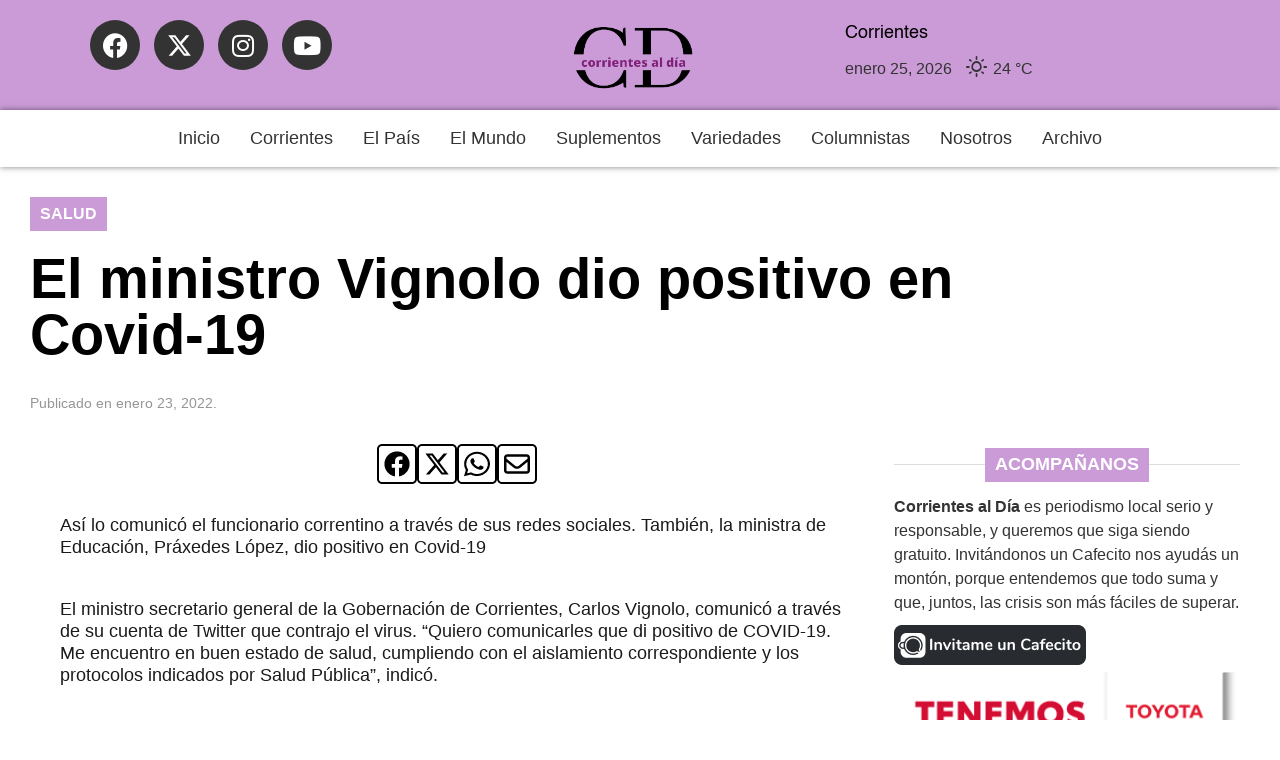

--- FILE ---
content_type: text/html; charset=UTF-8
request_url: https://corrientesaldia.info/2022/01/23/el-ministro-vignolo-dio-positivo-en-covid-19/
body_size: 29661
content:
<!doctype html><html lang="es-AR"><head><meta charset="UTF-8"><meta name="viewport" content="width=device-width, initial-scale=1"><link rel="profile" href="https://gmpg.org/xfn/11"><meta name='robots' content='index, follow, max-image-preview:large, max-snippet:-1, max-video-preview:-1' /><title>El ministro Vignolo dio positivo en Covid-19 - Corrientes al Día</title><link rel="canonical" href="https://corrientesaldia.info/2022/01/23/el-ministro-vignolo-dio-positivo-en-covid-19/" /><meta property="og:locale" content="es_ES" /><meta property="og:type" content="article" /><meta property="og:title" content="El ministro Vignolo dio positivo en Covid-19 - Corrientes al Día" /><meta property="og:description" content="Así lo comunicó el funcionario correntino a través de sus redes sociales. También, la ministra de Educación, Práxedes López, dio positivo en Covid-19 El ministro secretario general de la Gobernación de Corrientes, Carlos Vignolo, comunicó a través de su cuenta de Twitter que contrajo el virus. &#8220;Quiero comunicarles que di positivo de COVID-19. Me encuentro [&hellip;]" /><meta property="og:url" content="https://corrientesaldia.info/2022/01/23/el-ministro-vignolo-dio-positivo-en-covid-19/" /><meta property="og:site_name" content="Corrientes al Día" /><meta property="article:publisher" content="https://www.facebook.com/InformateConCorrientesAlDia" /><meta property="article:published_time" content="2022-01-23T13:51:04+00:00" /><meta property="article:modified_time" content="2022-01-23T13:51:44+00:00" /><meta property="og:image" content="https://corrientesaldia.info/wp-content/uploads/sites/47/2022/01/vignolo-solo.jpg" /><meta property="og:image:width" content="850" /><meta property="og:image:height" content="540" /><meta property="og:image:type" content="image/jpeg" /><meta name="author" content="Judith Córdova" /><meta name="twitter:card" content="summary_large_image" /><meta name="twitter:creator" content="@corrientesaldia" /><meta name="twitter:site" content="@corrientesaldia" /><meta name="twitter:label1" content="Escrito por" /><meta name="twitter:data1" content="Judith Córdova" /><meta name="twitter:label2" content="Tiempo de lectura" /><meta name="twitter:data2" content="1 minuto" /> <script type="application/ld+json" class="yoast-schema-graph">{"@context":"https://schema.org","@graph":[{"@type":"Article","@id":"https://corrientesaldia.info/2022/01/23/el-ministro-vignolo-dio-positivo-en-covid-19/#article","isPartOf":{"@id":"https://corrientesaldia.info/2022/01/23/el-ministro-vignolo-dio-positivo-en-covid-19/"},"author":{"name":"Judith Córdova","@id":"https://corrientesaldia.info/#/schema/person/e0ecdddf4ce671b4ba8dbcd41a19f949"},"headline":"El ministro Vignolo dio positivo en Covid-19","datePublished":"2022-01-23T13:51:04+00:00","dateModified":"2022-01-23T13:51:44+00:00","mainEntityOfPage":{"@id":"https://corrientesaldia.info/2022/01/23/el-ministro-vignolo-dio-positivo-en-covid-19/"},"wordCount":94,"commentCount":0,"publisher":{"@id":"https://corrientesaldia.info/#organization"},"keywords":["Carlos Vignolo","Corrientes","Covid-19","portada","salud"],"articleSection":["Salud"],"inLanguage":"es-AR","potentialAction":[{"@type":"CommentAction","name":"Comment","target":["https://corrientesaldia.info/2022/01/23/el-ministro-vignolo-dio-positivo-en-covid-19/#respond"]}]},{"@type":"WebPage","@id":"https://corrientesaldia.info/2022/01/23/el-ministro-vignolo-dio-positivo-en-covid-19/","url":"https://corrientesaldia.info/2022/01/23/el-ministro-vignolo-dio-positivo-en-covid-19/","name":"El ministro Vignolo dio positivo en Covid-19 - Corrientes al Día","isPartOf":{"@id":"https://corrientesaldia.info/#website"},"datePublished":"2022-01-23T13:51:04+00:00","dateModified":"2022-01-23T13:51:44+00:00","breadcrumb":{"@id":"https://corrientesaldia.info/2022/01/23/el-ministro-vignolo-dio-positivo-en-covid-19/#breadcrumb"},"inLanguage":"es-AR","potentialAction":[{"@type":"ReadAction","target":["https://corrientesaldia.info/2022/01/23/el-ministro-vignolo-dio-positivo-en-covid-19/"]}]},{"@type":"BreadcrumbList","@id":"https://corrientesaldia.info/2022/01/23/el-ministro-vignolo-dio-positivo-en-covid-19/#breadcrumb","itemListElement":[{"@type":"ListItem","position":1,"name":"Inicio","item":"https://corrientesaldia.info/"},{"@type":"ListItem","position":2,"name":"El ministro Vignolo dio positivo en Covid-19"}]},{"@type":"WebSite","@id":"https://corrientesaldia.info/#website","url":"https://corrientesaldia.info/","name":"Corrientes al Día","description":"Agencia electrónica de noticias","publisher":{"@id":"https://corrientesaldia.info/#organization"},"potentialAction":[{"@type":"SearchAction","target":{"@type":"EntryPoint","urlTemplate":"https://corrientesaldia.info/?s={search_term_string}"},"query-input":{"@type":"PropertyValueSpecification","valueRequired":true,"valueName":"search_term_string"}}],"inLanguage":"es-AR"},{"@type":"Organization","@id":"https://corrientesaldia.info/#organization","name":"Corrientes al Día","url":"https://corrientesaldia.info/","logo":{"@type":"ImageObject","inLanguage":"es-AR","@id":"https://corrientesaldia.info/#/schema/logo/image/","url":"https://corrientesaldia.info/wp-content/uploads/sites/47/2021/06/CorrientesAlDia-logo.png","contentUrl":"https://corrientesaldia.info/wp-content/uploads/sites/47/2021/06/CorrientesAlDia-logo.png","width":160,"height":50,"caption":"Corrientes al Día"},"image":{"@id":"https://corrientesaldia.info/#/schema/logo/image/"},"sameAs":["https://www.facebook.com/InformateConCorrientesAlDia","https://x.com/corrientesaldia","https://www.instagram.com/corrientesaldia/"]},{"@type":"Person","@id":"https://corrientesaldia.info/#/schema/person/e0ecdddf4ce671b4ba8dbcd41a19f949","name":"Judith Córdova","image":{"@type":"ImageObject","inLanguage":"es-AR","@id":"https://corrientesaldia.info/#/schema/person/image/","url":"https://corrientesaldia.info/wp-content/litespeed/avatar/47/f57feb7e0593a3c06a5844e5709116eb.jpg?ver=1768976556","contentUrl":"https://corrientesaldia.info/wp-content/litespeed/avatar/47/f57feb7e0593a3c06a5844e5709116eb.jpg?ver=1768976556","caption":"Judith Córdova"},"url":"https://corrientesaldia.info/author/judith/"}]}</script> <link rel='dns-prefetch' href='//www.googletagmanager.com' /><link rel='dns-prefetch' href='//pagead2.googlesyndication.com' /><link rel="alternate" title="oEmbed (JSON)" type="application/json+oembed" href="https://corrientesaldia.info/wp-json/oembed/1.0/embed?url=https%3A%2F%2Fcorrientesaldia.info%2F2022%2F01%2F23%2Fel-ministro-vignolo-dio-positivo-en-covid-19%2F" /><link rel="alternate" title="oEmbed (XML)" type="text/xml+oembed" href="https://corrientesaldia.info/wp-json/oembed/1.0/embed?url=https%3A%2F%2Fcorrientesaldia.info%2F2022%2F01%2F23%2Fel-ministro-vignolo-dio-positivo-en-covid-19%2F&#038;format=xml" /><style id='wp-img-auto-sizes-contain-inline-css'>img:is([sizes=auto i],[sizes^="auto," i]){contain-intrinsic-size:3000px 1500px}</style><link data-optimized="1" rel='stylesheet' id='wp-block-library-css' href='https://corrientesaldia.info/wp-content/litespeed/css/47/ee5ea2afa701945b1c5518da84e51563.css?ver=e0a95' media='all' /><style id='global-styles-inline-css'>:root{--wp--preset--aspect-ratio--square:1;--wp--preset--aspect-ratio--4-3:4/3;--wp--preset--aspect-ratio--3-4:3/4;--wp--preset--aspect-ratio--3-2:3/2;--wp--preset--aspect-ratio--2-3:2/3;--wp--preset--aspect-ratio--16-9:16/9;--wp--preset--aspect-ratio--9-16:9/16;--wp--preset--color--black:#000000;--wp--preset--color--cyan-bluish-gray:#abb8c3;--wp--preset--color--white:#ffffff;--wp--preset--color--pale-pink:#f78da7;--wp--preset--color--vivid-red:#cf2e2e;--wp--preset--color--luminous-vivid-orange:#ff6900;--wp--preset--color--luminous-vivid-amber:#fcb900;--wp--preset--color--light-green-cyan:#7bdcb5;--wp--preset--color--vivid-green-cyan:#00d084;--wp--preset--color--pale-cyan-blue:#8ed1fc;--wp--preset--color--vivid-cyan-blue:#0693e3;--wp--preset--color--vivid-purple:#9b51e0;--wp--preset--gradient--vivid-cyan-blue-to-vivid-purple:linear-gradient(135deg,rgba(6,147,227,1) 0%,rgb(155,81,224) 100%);--wp--preset--gradient--light-green-cyan-to-vivid-green-cyan:linear-gradient(135deg,rgb(122,220,180) 0%,rgb(0,208,130) 100%);--wp--preset--gradient--luminous-vivid-amber-to-luminous-vivid-orange:linear-gradient(135deg,rgba(252,185,0,1) 0%,rgba(255,105,0,1) 100%);--wp--preset--gradient--luminous-vivid-orange-to-vivid-red:linear-gradient(135deg,rgba(255,105,0,1) 0%,rgb(207,46,46) 100%);--wp--preset--gradient--very-light-gray-to-cyan-bluish-gray:linear-gradient(135deg,rgb(238,238,238) 0%,rgb(169,184,195) 100%);--wp--preset--gradient--cool-to-warm-spectrum:linear-gradient(135deg,rgb(74,234,220) 0%,rgb(151,120,209) 20%,rgb(207,42,186) 40%,rgb(238,44,130) 60%,rgb(251,105,98) 80%,rgb(254,248,76) 100%);--wp--preset--gradient--blush-light-purple:linear-gradient(135deg,rgb(255,206,236) 0%,rgb(152,150,240) 100%);--wp--preset--gradient--blush-bordeaux:linear-gradient(135deg,rgb(254,205,165) 0%,rgb(254,45,45) 50%,rgb(107,0,62) 100%);--wp--preset--gradient--luminous-dusk:linear-gradient(135deg,rgb(255,203,112) 0%,rgb(199,81,192) 50%,rgb(65,88,208) 100%);--wp--preset--gradient--pale-ocean:linear-gradient(135deg,rgb(255,245,203) 0%,rgb(182,227,212) 50%,rgb(51,167,181) 100%);--wp--preset--gradient--electric-grass:linear-gradient(135deg,rgb(202,248,128) 0%,rgb(113,206,126) 100%);--wp--preset--gradient--midnight:linear-gradient(135deg,rgb(2,3,129) 0%,rgb(40,116,252) 100%);--wp--preset--font-size--small:13px;--wp--preset--font-size--medium:20px;--wp--preset--font-size--large:36px;--wp--preset--font-size--x-large:42px;--wp--preset--spacing--20:0.44rem;--wp--preset--spacing--30:0.67rem;--wp--preset--spacing--40:1rem;--wp--preset--spacing--50:1.5rem;--wp--preset--spacing--60:2.25rem;--wp--preset--spacing--70:3.38rem;--wp--preset--spacing--80:5.06rem;--wp--preset--shadow--natural:6px 6px 9px rgba(0, 0, 0, 0.2);--wp--preset--shadow--deep:12px 12px 50px rgba(0, 0, 0, 0.4);--wp--preset--shadow--sharp:6px 6px 0px rgba(0, 0, 0, 0.2);--wp--preset--shadow--outlined:6px 6px 0px -3px rgba(255, 255, 255, 1), 6px 6px rgba(0, 0, 0, 1);--wp--preset--shadow--crisp:6px 6px 0px rgba(0, 0, 0, 1)}:root{--wp--style--global--content-size:800px;--wp--style--global--wide-size:1200px}:where(body){margin:0}.wp-site-blocks>.alignleft{float:left;margin-right:2em}.wp-site-blocks>.alignright{float:right;margin-left:2em}.wp-site-blocks>.aligncenter{justify-content:center;margin-left:auto;margin-right:auto}:where(.wp-site-blocks)>*{margin-block-start:24px;margin-block-end:0}:where(.wp-site-blocks)>:first-child{margin-block-start:0}:where(.wp-site-blocks)>:last-child{margin-block-end:0}:root{--wp--style--block-gap:24px}:root :where(.is-layout-flow)>:first-child{margin-block-start:0}:root :where(.is-layout-flow)>:last-child{margin-block-end:0}:root :where(.is-layout-flow)>*{margin-block-start:24px;margin-block-end:0}:root :where(.is-layout-constrained)>:first-child{margin-block-start:0}:root :where(.is-layout-constrained)>:last-child{margin-block-end:0}:root :where(.is-layout-constrained)>*{margin-block-start:24px;margin-block-end:0}:root :where(.is-layout-flex){gap:24px}:root :where(.is-layout-grid){gap:24px}.is-layout-flow>.alignleft{float:left;margin-inline-start:0;margin-inline-end:2em}.is-layout-flow>.alignright{float:right;margin-inline-start:2em;margin-inline-end:0}.is-layout-flow>.aligncenter{margin-left:auto!important;margin-right:auto!important}.is-layout-constrained>.alignleft{float:left;margin-inline-start:0;margin-inline-end:2em}.is-layout-constrained>.alignright{float:right;margin-inline-start:2em;margin-inline-end:0}.is-layout-constrained>.aligncenter{margin-left:auto!important;margin-right:auto!important}.is-layout-constrained>:where(:not(.alignleft):not(.alignright):not(.alignfull)){max-width:var(--wp--style--global--content-size);margin-left:auto!important;margin-right:auto!important}.is-layout-constrained>.alignwide{max-width:var(--wp--style--global--wide-size)}body .is-layout-flex{display:flex}.is-layout-flex{flex-wrap:wrap;align-items:center}.is-layout-flex>:is(*,div){margin:0}body .is-layout-grid{display:grid}.is-layout-grid>:is(*,div){margin:0}body{padding-top:0;padding-right:0;padding-bottom:0;padding-left:0}a:where(:not(.wp-element-button)){text-decoration:underline}:root :where(.wp-element-button,.wp-block-button__link){background-color:#32373c;border-width:0;color:#fff;font-family:inherit;font-size:inherit;line-height:inherit;padding:calc(0.667em + 2px) calc(1.333em + 2px);text-decoration:none}.has-black-color{color:var(--wp--preset--color--black)!important}.has-cyan-bluish-gray-color{color:var(--wp--preset--color--cyan-bluish-gray)!important}.has-white-color{color:var(--wp--preset--color--white)!important}.has-pale-pink-color{color:var(--wp--preset--color--pale-pink)!important}.has-vivid-red-color{color:var(--wp--preset--color--vivid-red)!important}.has-luminous-vivid-orange-color{color:var(--wp--preset--color--luminous-vivid-orange)!important}.has-luminous-vivid-amber-color{color:var(--wp--preset--color--luminous-vivid-amber)!important}.has-light-green-cyan-color{color:var(--wp--preset--color--light-green-cyan)!important}.has-vivid-green-cyan-color{color:var(--wp--preset--color--vivid-green-cyan)!important}.has-pale-cyan-blue-color{color:var(--wp--preset--color--pale-cyan-blue)!important}.has-vivid-cyan-blue-color{color:var(--wp--preset--color--vivid-cyan-blue)!important}.has-vivid-purple-color{color:var(--wp--preset--color--vivid-purple)!important}.has-black-background-color{background-color:var(--wp--preset--color--black)!important}.has-cyan-bluish-gray-background-color{background-color:var(--wp--preset--color--cyan-bluish-gray)!important}.has-white-background-color{background-color:var(--wp--preset--color--white)!important}.has-pale-pink-background-color{background-color:var(--wp--preset--color--pale-pink)!important}.has-vivid-red-background-color{background-color:var(--wp--preset--color--vivid-red)!important}.has-luminous-vivid-orange-background-color{background-color:var(--wp--preset--color--luminous-vivid-orange)!important}.has-luminous-vivid-amber-background-color{background-color:var(--wp--preset--color--luminous-vivid-amber)!important}.has-light-green-cyan-background-color{background-color:var(--wp--preset--color--light-green-cyan)!important}.has-vivid-green-cyan-background-color{background-color:var(--wp--preset--color--vivid-green-cyan)!important}.has-pale-cyan-blue-background-color{background-color:var(--wp--preset--color--pale-cyan-blue)!important}.has-vivid-cyan-blue-background-color{background-color:var(--wp--preset--color--vivid-cyan-blue)!important}.has-vivid-purple-background-color{background-color:var(--wp--preset--color--vivid-purple)!important}.has-black-border-color{border-color:var(--wp--preset--color--black)!important}.has-cyan-bluish-gray-border-color{border-color:var(--wp--preset--color--cyan-bluish-gray)!important}.has-white-border-color{border-color:var(--wp--preset--color--white)!important}.has-pale-pink-border-color{border-color:var(--wp--preset--color--pale-pink)!important}.has-vivid-red-border-color{border-color:var(--wp--preset--color--vivid-red)!important}.has-luminous-vivid-orange-border-color{border-color:var(--wp--preset--color--luminous-vivid-orange)!important}.has-luminous-vivid-amber-border-color{border-color:var(--wp--preset--color--luminous-vivid-amber)!important}.has-light-green-cyan-border-color{border-color:var(--wp--preset--color--light-green-cyan)!important}.has-vivid-green-cyan-border-color{border-color:var(--wp--preset--color--vivid-green-cyan)!important}.has-pale-cyan-blue-border-color{border-color:var(--wp--preset--color--pale-cyan-blue)!important}.has-vivid-cyan-blue-border-color{border-color:var(--wp--preset--color--vivid-cyan-blue)!important}.has-vivid-purple-border-color{border-color:var(--wp--preset--color--vivid-purple)!important}.has-vivid-cyan-blue-to-vivid-purple-gradient-background{background:var(--wp--preset--gradient--vivid-cyan-blue-to-vivid-purple)!important}.has-light-green-cyan-to-vivid-green-cyan-gradient-background{background:var(--wp--preset--gradient--light-green-cyan-to-vivid-green-cyan)!important}.has-luminous-vivid-amber-to-luminous-vivid-orange-gradient-background{background:var(--wp--preset--gradient--luminous-vivid-amber-to-luminous-vivid-orange)!important}.has-luminous-vivid-orange-to-vivid-red-gradient-background{background:var(--wp--preset--gradient--luminous-vivid-orange-to-vivid-red)!important}.has-very-light-gray-to-cyan-bluish-gray-gradient-background{background:var(--wp--preset--gradient--very-light-gray-to-cyan-bluish-gray)!important}.has-cool-to-warm-spectrum-gradient-background{background:var(--wp--preset--gradient--cool-to-warm-spectrum)!important}.has-blush-light-purple-gradient-background{background:var(--wp--preset--gradient--blush-light-purple)!important}.has-blush-bordeaux-gradient-background{background:var(--wp--preset--gradient--blush-bordeaux)!important}.has-luminous-dusk-gradient-background{background:var(--wp--preset--gradient--luminous-dusk)!important}.has-pale-ocean-gradient-background{background:var(--wp--preset--gradient--pale-ocean)!important}.has-electric-grass-gradient-background{background:var(--wp--preset--gradient--electric-grass)!important}.has-midnight-gradient-background{background:var(--wp--preset--gradient--midnight)!important}.has-small-font-size{font-size:var(--wp--preset--font-size--small)!important}.has-medium-font-size{font-size:var(--wp--preset--font-size--medium)!important}.has-large-font-size{font-size:var(--wp--preset--font-size--large)!important}.has-x-large-font-size{font-size:var(--wp--preset--font-size--x-large)!important}:root :where(.wp-block-pullquote){font-size:1.5em;line-height:1.6}</style><link data-optimized="1" rel='stylesheet' id='contact-form-7-css' href='https://corrientesaldia.info/wp-content/litespeed/css/47/18bac63404074d7b1ca5938a34cb92bc.css?ver=2e82d' media='all' /><link data-optimized="1" rel='stylesheet' id='simple-weather-css' href='https://corrientesaldia.info/wp-content/litespeed/css/47/8da156f316701a11ed4d73128211fac4.css?ver=a8bd7' media='all' /><link data-optimized="1" rel='stylesheet' id='hello-elementor-css' href='https://corrientesaldia.info/wp-content/litespeed/css/47/6d3575d6a86d11c2f2ce3202d2366762.css?ver=7f48c' media='all' /><link data-optimized="1" rel='stylesheet' id='hello-elementor-theme-style-css' href='https://corrientesaldia.info/wp-content/litespeed/css/47/8062c1d740b2092db30719f973a0f76b.css?ver=588c9' media='all' /><link data-optimized="1" rel='stylesheet' id='hello-elementor-header-footer-css' href='https://corrientesaldia.info/wp-content/litespeed/css/47/7943f2a0b4621d7d50423e484e5faf42.css?ver=894c1' media='all' /><link data-optimized="1" rel='stylesheet' id='elementor-frontend-css' href='https://corrientesaldia.info/wp-content/litespeed/css/47/b687d860dea13253207e831f988249c9.css?ver=93be1' media='all' /><link data-optimized="1" rel='stylesheet' id='elementor-post-180561-css' href='https://corrientesaldia.info/wp-content/litespeed/css/47/c8234f72008e5efcfdd290ec8fd1f629.css?ver=7f12f' media='all' /><link data-optimized="1" rel='stylesheet' id='e-animation-grow-css' href='https://corrientesaldia.info/wp-content/litespeed/css/47/3fd78fb53d60731d9ab2c659e0bdd145.css?ver=e9d38' media='all' /><link data-optimized="1" rel='stylesheet' id='widget-social-icons-css' href='https://corrientesaldia.info/wp-content/litespeed/css/47/d3b6fce7af155c233d7ac3bfde08239a.css?ver=a96c3' media='all' /><link data-optimized="1" rel='stylesheet' id='e-apple-webkit-css' href='https://corrientesaldia.info/wp-content/litespeed/css/47/cd867b0ec70d462581e20547cf04df0c.css?ver=65db9' media='all' /><link data-optimized="1" rel='stylesheet' id='widget-image-css' href='https://corrientesaldia.info/wp-content/litespeed/css/47/576c02b54c92558d34b3dde5cdf39bce.css?ver=b6b93' media='all' /><link data-optimized="1" rel='stylesheet' id='e-motion-fx-css' href='https://corrientesaldia.info/wp-content/litespeed/css/47/c34eebb10125475ff762abd99306d2a6.css?ver=f146a' media='all' /><link data-optimized="1" rel='stylesheet' id='widget-heading-css' href='https://corrientesaldia.info/wp-content/litespeed/css/47/dd25dc353029b23bf54080f469afe739.css?ver=3eec7' media='all' /><link data-optimized="1" rel='stylesheet' id='widget-post-navigation-css' href='https://corrientesaldia.info/wp-content/litespeed/css/47/db432c0fb913e33d61d55b9777477ca6.css?ver=f1e17' media='all' /><link data-optimized="1" rel='stylesheet' id='widget-divider-css' href='https://corrientesaldia.info/wp-content/litespeed/css/47/16c6ecdaa704b57965aa679da0dde533.css?ver=8a3c8' media='all' /><link data-optimized="1" rel='stylesheet' id='widget-loop-common-css' href='https://corrientesaldia.info/wp-content/litespeed/css/47/2648fb027d669359a4d28bf53570a9a7.css?ver=b4e3e' media='all' /><link data-optimized="1" rel='stylesheet' id='widget-loop-grid-css' href='https://corrientesaldia.info/wp-content/litespeed/css/47/916d70e0524fc3eec28721c815b42946.css?ver=c68da' media='all' /><link data-optimized="1" rel='stylesheet' id='widget-tabs-css' href='https://corrientesaldia.info/wp-content/litespeed/css/47/875321a3bbc9ebe91991843a10ff9c45.css?ver=13c57' media='all' /><link data-optimized="1" rel='stylesheet' id='widget-nav-menu-css' href='https://corrientesaldia.info/wp-content/litespeed/css/47/32dd352227575edee6093d01d10a6def.css?ver=ad6c5' media='all' /><link data-optimized="1" rel='stylesheet' id='e-animation-fadeInRight-css' href='https://corrientesaldia.info/wp-content/litespeed/css/47/df926b5d32a3a9c99b6eab3aec74d906.css?ver=816b8' media='all' /><link data-optimized="1" rel='stylesheet' id='e-popup-css' href='https://corrientesaldia.info/wp-content/litespeed/css/47/1acbb08f52c340b1d332c406a878f7c6.css?ver=4d8b5' media='all' /><link data-optimized="1" rel='stylesheet' id='elementor-icons-css' href='https://corrientesaldia.info/wp-content/litespeed/css/47/df099632018f03f88eee5dd621ad8b25.css?ver=5a528' media='all' /><link data-optimized="1" rel='stylesheet' id='font-awesome-5-all-css' href='https://corrientesaldia.info/wp-content/litespeed/css/47/b55a9e16311e3aa7d447f1dbb087fd50.css?ver=09508' media='all' /><link data-optimized="1" rel='stylesheet' id='font-awesome-4-shim-css' href='https://corrientesaldia.info/wp-content/litespeed/css/47/dec3bedfccaa16f9152b39f4949556fb.css?ver=a790e' media='all' /><link data-optimized="1" rel='stylesheet' id='elementor-post-246262-css' href='https://corrientesaldia.info/wp-content/litespeed/css/47/1b8ec159072d4e787d70d8afa9549fd1.css?ver=b44bd' media='all' /><link data-optimized="1" rel='stylesheet' id='elementor-post-245068-css' href='https://corrientesaldia.info/wp-content/litespeed/css/47/69deb4d163b16dc609d52b313be7e703.css?ver=50b86' media='all' /><link data-optimized="1" rel='stylesheet' id='elementor-post-245230-css' href='https://corrientesaldia.info/wp-content/litespeed/css/47/93aaf61fd1299e4081b9960d72f8f7f3.css?ver=efd96' media='all' /><link data-optimized="1" rel='stylesheet' id='elementor-post-245977-css' href='https://corrientesaldia.info/wp-content/litespeed/css/47/c86ff3a4689c9f589fb0825328f85df2.css?ver=eeb18' media='all' /><link data-optimized="1" rel='stylesheet' id='jquery-lazyloadxt-fadein-css-css' href='https://corrientesaldia.info/wp-content/litespeed/css/47/23fa12b5038793c011cc6a11f48cc93a.css?ver=03022' media='all' /><link data-optimized="1" rel='stylesheet' id='a3a3_lazy_load-css' href='https://corrientesaldia.info/wp-content/litespeed/css/47/ab4376d09ba00f78bad1917f58dd9fe4.css?ver=71b09' media='all' /><link data-optimized="1" rel='stylesheet' id='elementor-icons-shared-0-css' href='https://corrientesaldia.info/wp-content/litespeed/css/47/ecb1aae2f30aa91c2d1fe97a3f8dceeb.css?ver=10f08' media='all' /><link data-optimized="1" rel='stylesheet' id='elementor-icons-fa-brands-css' href='https://corrientesaldia.info/wp-content/litespeed/css/47/e8c9aeac3e821b033b1a77ceb6bdcc00.css?ver=98d6a' media='all' /><link data-optimized="1" rel='stylesheet' id='elementor-icons-fa-solid-css' href='https://corrientesaldia.info/wp-content/litespeed/css/47/0e0e2dc9d195dac4ebc44fc185392e4d.css?ver=943f8' media='all' /> <script src="https://corrientesaldia.info/wp-includes/js/jquery/jquery.min.js?ver=3.7.1" id="jquery-core-js"></script> <script data-optimized="1" src="https://corrientesaldia.info/wp-content/litespeed/js/47/f31f110b77491e0fbc28daba626a327e.js?ver=82faf" id="jquery-migrate-js" defer data-deferred="1"></script> <script data-optimized="1" src="https://corrientesaldia.info/wp-content/litespeed/js/47/56c49a1b4c80a18a2cc0ca8f02f8ddd5.js?ver=5b90c" id="font-awesome-4-shim-js" defer data-deferred="1"></script> <link rel="https://api.w.org/" href="https://corrientesaldia.info/wp-json/" /><link rel="alternate" title="JSON" type="application/json" href="https://corrientesaldia.info/wp-json/wp/v2/posts/178030" /><meta name="generator" content="WordPress 6.9" /><link rel='shortlink' href='https://corrientesaldia.info/?p=178030' /><meta name="generator" content="Site Kit by Google 1.170.0" /><style>.video-yt-portada{display:none!important}</style><meta name="google-adsense-platform-account" content="ca-host-pub-2644536267352236"><meta name="google-adsense-platform-domain" content="sitekit.withgoogle.com"><meta name="generator" content="Elementor 3.34.2; features: additional_custom_breakpoints; settings: css_print_method-external, google_font-disabled, font_display-swap"> <script src="https://jsc.mgid.com/site/1050756.js" defer data-deferred="1"></script> <style>.e-con.e-parent:nth-of-type(n+4):not(.e-lazyloaded):not(.e-no-lazyload),.e-con.e-parent:nth-of-type(n+4):not(.e-lazyloaded):not(.e-no-lazyload) *{background-image:none!important}@media screen and (max-height:1024px){.e-con.e-parent:nth-of-type(n+3):not(.e-lazyloaded):not(.e-no-lazyload),.e-con.e-parent:nth-of-type(n+3):not(.e-lazyloaded):not(.e-no-lazyload) *{background-image:none!important}}@media screen and (max-height:640px){.e-con.e-parent:nth-of-type(n+2):not(.e-lazyloaded):not(.e-no-lazyload),.e-con.e-parent:nth-of-type(n+2):not(.e-lazyloaded):not(.e-no-lazyload) *{background-image:none!important}}</style> <script async src="https://pagead2.googlesyndication.com/pagead/js/adsbygoogle.js?client=ca-pub-2751206092832211&amp;host=ca-host-pub-2644536267352236" crossorigin="anonymous"></script> <link rel="icon" href="https://corrientesaldia.info/wp-content/uploads/sites/47/2023/08/cropped-logo_grande-32x32.png" sizes="32x32" /><link rel="icon" href="https://corrientesaldia.info/wp-content/uploads/sites/47/2023/08/cropped-logo_grande-192x192.png" sizes="192x192" /><link rel="apple-touch-icon" href="https://corrientesaldia.info/wp-content/uploads/sites/47/2023/08/cropped-logo_grande-180x180.png" /><meta name="msapplication-TileImage" content="https://corrientesaldia.info/wp-content/uploads/sites/47/2023/08/cropped-logo_grande-270x270.png" /><style id="wp-custom-css">@font-face{font-family:'Pacifico';font-style:normal;font-weight:400;src:local('Pacifico Regular'),local('Pacifico-Regular'),url(https://fonts.gstatic.com/s/pacifico/v12/FwZY7-Qmy14u9lezJ-6H6MmBp0u-.woff2) format('woff2');font-display:swap}</style></head><body class="wp-singular post-template-default single single-post postid-178030 single-format-standard wp-custom-logo wp-embed-responsive wp-theme-hello-elementor hello-elementor-default elementor-default elementor-kit-180561 elementor-page-245230"><a class="skip-link screen-reader-text" href="#content">Ir al contenido</a><header data-elementor-type="header" data-elementor-id="246262" class="elementor elementor-246262 elementor-location-header" data-elementor-post-type="elementor_library"><header class="elementor-element elementor-element-e9db94b e-con-full elementor-hidden-tablet elementor-hidden-mobile e-flex e-con e-parent" data-id="e9db94b" data-element_type="container" data-settings="{&quot;background_background&quot;:&quot;classic&quot;}"><div class="elementor-element elementor-element-79fd84f e-con-full e-flex e-con e-child" data-id="79fd84f" data-element_type="container" data-settings="{&quot;background_background&quot;:&quot;classic&quot;}"><div class="elementor-element elementor-element-7bd94bd elementor-shape-circle elementor-widget__width-initial elementor-hidden-tablet elementor-hidden-mobile elementor-grid-0 e-grid-align-center elementor-widget elementor-widget-social-icons" data-id="7bd94bd" data-element_type="widget" data-widget_type="social-icons.default"><div class="elementor-widget-container"><div class="elementor-social-icons-wrapper elementor-grid" role="list">
<span class="elementor-grid-item" role="listitem">
<a class="elementor-icon elementor-social-icon elementor-social-icon-facebook elementor-animation-grow elementor-repeater-item-246c3b6" href="https://www.facebook.com/InformateConCorrientesAlDia" target="_blank" title="Facebook">
<span class="elementor-screen-only">Facebook</span>
<i aria-hidden="true" class="fab fa-facebook"></i>					</a>
</span>
<span class="elementor-grid-item" role="listitem">
<a class="elementor-icon elementor-social-icon elementor-social-icon- elementor-animation-grow elementor-repeater-item-9d012b8" href="https://twitter.com/corrientesaldia" target="_blank" title="X-twitter">
<span class="elementor-screen-only"></span>
<svg xmlns="http://www.w3.org/2000/svg" viewBox="0 0 512 512"><path d="M389.2 48h70.6L305.6 224.2 487 464H345L233.7 318.6 106.5 464H35.8L200.7 275.5 26.8 48H172.4L272.9 180.9 389.2 48zM364.4 421.8h39.1L151.1 88h-42L364.4 421.8z"></path></svg>					</a>
</span>
<span class="elementor-grid-item" role="listitem">
<a class="elementor-icon elementor-social-icon elementor-social-icon-instagram elementor-animation-grow elementor-repeater-item-49a56fe" href="https://www.instagram.com/corrientesaldia/" target="_blank" title="Instagram">
<span class="elementor-screen-only">Instagram</span>
<i aria-hidden="true" class="fab fa-instagram"></i>					</a>
</span>
<span class="elementor-grid-item" role="listitem">
<a class="elementor-icon elementor-social-icon elementor-social-icon-youtube elementor-animation-grow elementor-repeater-item-5c1d1a2" href="https://www.youtube.com/@corrientesaldiavideo" target="_blank" title="Youtube">
<span class="elementor-screen-only">Youtube</span>
<i aria-hidden="true" class="fab fa-youtube"></i>					</a>
</span></div></div></div><div class="elementor-element elementor-element-8b2a691 elementor-widget__width-initial elementor-widget elementor-widget-theme-site-logo elementor-widget-image" data-id="8b2a691" data-element_type="widget" data-widget_type="theme-site-logo.default"><div class="elementor-widget-container">
<a href="https://corrientesaldia.info">
<img width="240" height="128" src="https://corrientesaldia.info/wp-content/uploads/sites/47/2023/08/logocorrientes.png" class="attachment-full size-full wp-image-229939" alt="Logo" />				</a></div></div><div class="elementor-element elementor-element-acf384b e-con-full e-flex e-con e-child" data-id="acf384b" data-element_type="container"><div class="elementor-element elementor-element-6b59ac9 elementor-hidden-tablet elementor-hidden-mobile elementor-widget elementor-widget-text-editor" data-id="6b59ac9" data-element_type="widget" data-widget_type="text-editor.default"><div class="elementor-widget-container"><p>Corrientes</p></div></div><div class="elementor-element elementor-element-4e3ec91 elementor-hidden-tablet elementor-hidden-mobile elementor-widget elementor-widget-shortcode" data-id="4e3ec91" data-element_type="widget" data-widget_type="shortcode.default"><div class="elementor-widget-container"><div class="elementor-shortcode"><div id="simple-weather--fbbd68520b456ba872774be2b473338a" class="simple-weather simple-weather--vue" :style="atts.inline_css">
<template v-if="style !== 'widget'">
<span v-if="hasCurrentWeather()" class="simple-weather__day simple-weather__day--current">
<span v-if="filter_var(atts.show_units)" class="simple-weather__date">{{current_weather.dt | momentjs( atts.date )}}</span>
<i class="sw" :class="getWeatherIcon(current_weather)"></i>
<em class="simple-weather__temp">{{current_weather.temp | temp}} &deg;<template v-if="filter_var(atts.show_units)">{{units}}</template>
</em>
</span>
<template v-if="weather_feed">
<span v-for="(day, index) in weather_feed" v-if="isDayVisible(index, day)" class="simple-weather__day">
<span v-if="filter_var(atts.show_units)" class="simple-weather__date">{{day.dt | momentjs(atts.date)}}</span>
<i class="sw" :class="getWeatherIcon(day)"></i>
<em class="simple-weather__temp">{{day.temp | temp}} &deg;<em class="simple-weather__temp-min" v-if="filter_var(atts.night)">{{day.temp_min | temp}} &deg;</em><template v-if="filter_var(atts.show_units)">{{units}}</template></em>
</span>
</template>
<template v-else>
<span v-html="error" class="error"></span>
</template>
</template>
<template v-else><div class="simple-weather-widget" v-if="current_weather.name || weather_feed" :class="atts.inline_css ? 'simple-weather-widget--bg' : ''"><h4 class='widget_title' v-if="atts.title || current_weather.name" v-text="atts.title ? atts.title : current_weather.name"></h4><div class="temp">
<span v-if="current_weather.temp" class="degrees">{{current_weather.temp | temp}} &deg;</span>
<span class="details">
<template v-if="current_weather.humidity">Humidity: <em class="float-right">{{current_weather.humidity}}%</em><br></template>
<template v-if="current_weather.clouds">Clouds: <em class="float-right">{{current_weather.clouds}}%</em><br></template>
<template v-if="current_weather.wind">Wind <small>({{current_weather.wind.deg}})</small>:
<em class="float-right">{{current_weather.wind.speed}}<small>{{units_wind}}</small></em></template>
</span></div><div class="summary">{{current_weather.desc}}</div><div class="simple-weather-table" v-if="weather_feed"><div v-for="(day, index) in weather_feed" v-if="index < atts.days" class="simple-weather-table__row"><div class="simple-weather-table__date">{{day.dt | momentjs(atts.date)}}</div><div class="simple-weather-table__icon"><i class="sw" :class="getWeatherIcon(day)"></i></div><div class="simple-weather-table__temp">
{{day.temp | temp}}&deg;
<span class="simple-weather-table__temp-min">{{day.temp_min | temp}} &deg;</span></div></div></div></div>
</template></div></div></div></div></div></div></header><div class="elementor-element elementor-element-ceb5ff8 e-con-full elementor-hidden-desktop e-flex e-con e-parent" data-id="ceb5ff8" data-element_type="container" data-settings="{&quot;background_background&quot;:&quot;classic&quot;}"><div class="elementor-element elementor-element-ba6e5a0 elementor-widget-tablet__width-initial elementor-widget-mobile__width-initial elementor-widget__width-initial elementor-widget elementor-widget-image" data-id="ba6e5a0" data-element_type="widget" data-widget_type="image.default"><div class="elementor-widget-container">
<a href="https://corrientesaldia.info" alt="Corrientes al Día">
<img src="https://corrientesaldia.info/wp-content/uploads/sites/47/elementor/thumbs/logo_grande-qaf9n4kvhv3niiuzmaxmtnt3y9q3ru4xrh1jipagw0.png" title="logo_grande" alt="Corrientes al Día" loading="lazy" />								</a></div></div><div class="elementor-element elementor-element-ac61e3b elementor-widget-tablet__width-initial elementor-widget elementor-widget-html" data-id="ac61e3b" data-element_type="widget" data-widget_type="html.default"><div class="elementor-widget-container"><center><a href="#elementor-action%3Aaction%3Dpopup%3Aopen%26settings%3DeyJpZCI6IjI0NTk3NyIsInRvZ2dsZSI6ZmFsc2V9" title="Menú"><div class="container-del-container"><div class="button-container" onclick="this.classList.toggle('active')">
<svg xmlns="http://www.w3.org/2000/svg" width="80" height="80" viewBox="0 0 200 200">
<g stroke-width="9.5" stroke-linecap="round">
<path
d="M72 82.286h28.75"
fill="#009100"
fill-rule="evenodd"
stroke="#fff"
/>
<path
d="M100.75 103.714l72.482-.143c.043 39.398-32.284 71.434-72.16 71.434-39.878 0-72.204-32.036-72.204-71.554"
fill="none"
stroke="#fff"
/>
<path
d="M72 125.143h28.75"
fill="#009100"
fill-rule="evenodd"
stroke="#fff"
/>
<path
d="M100.75 103.714l-71.908-.143c.026-39.638 32.352-71.674 72.23-71.674 39.876 0 72.203 32.036 72.203 71.554"
fill="none"
stroke="#fff"
/>
<path
d="M100.75 82.286h28.75"
fill="#009100"
fill-rule="evenodd"
stroke="#fff"
/>
<path
d="M100.75 125.143h28.75"
fill="#009100"
fill-rule="evenodd"
stroke="#fff"
/>
</g>
</svg></div></div>
</a></center> <script src="[data-uri]" defer></script> </div></div></div><header class="elementor-element elementor-element-a646d29 e-flex e-con-boxed e-con e-child" data-id="a646d29" data-element_type="container" id="move-up" data-settings="{&quot;background_background&quot;:&quot;classic&quot;}"><div class="e-con-inner"><div class="elementor-element elementor-element-853acc3 elementor-widget elementor-widget-html" data-id="853acc3" data-element_type="widget" data-widget_type="html.default"><div class="elementor-widget-container"><nav class="menu-nav"><ul><li class="item-men-nav"><a href="https://corrientesaldia.info">Inicio</a></li><li class="item-men-nav">
<a href="https://corrientesaldia.info/category/corrientes">Corrientes</a><ul><li><a href="https://corrientesaldia.info/category/corrientees/actualidad">Actualidad</a></li><li><a href="https://corrientesaldia.info/category/corrientes/economia">Economía</a></li><li><a href="https://corrientesaldia.info/category/corrientes/educacion">Educación</a></li><li><a href="https://corrientesaldia.info/category/corrientes/municipales">Municipales</a></li><li><a href="https://corrientesaldia.info/category/corrientes/policiales">Policiales</a></li><li><a href="https://corrientesaldia.info/category/corrientes/politica">Política</a></li><li><a href="https://corrientesaldia.info/category/corrientes/salud">Salud</a></li><li><a href="https://corrientesaldia.info/category/corrientes/sociedad">Sociedad</a></li></ul></li><li class="item-men-nav">
<a href="https://corrientesaldia.info/category/el-pais">El País</a><ul><li><a href="https://corrientesaldia.info/category/el-pais/nacionales">Nacionales</a></li><li><a href="https://corrientesaldia.info/category/el-pais/regionales">Regionales</a></li></ul></li><li class="item-men-nav"><a href="https://corrientesaldia.info/category/el-mundo">El Mundo</a></li><li class="item-men-nav">
<a href="https://corrientesaldia.info/category/suplementos/">Suplementos</a><ul><li><a href="https://corrientesaldia.info/category/suplementos/ambiente">Ambiente</a></li><li><a href="https://corrientesaldia.info/category/suplementos/carnavales">Carnavales</a></li><li><a href="https://corrientesaldia.info/category/suplementos/espectaculos">Espectáculos</a></li><li><a href="https://corrientesaldia.info/category/suplementos/cultura">Cultura</a></li><li><a href="https://corrientesaldia.info/category/suplementos/deportes">Deportes</a></li><li><a href="https://corrientesaldia.info/category/suplementos/empresas">Empresas</a></li><li><a href="https://corrientesaldia.info/category/suplementos/rural">Rural</a></li><li><a href="https://corrientesaldia.info/category/suplementos/tecnologia">Tecnología</a></li><li><a href="https://corrientesaldia.info/category/suplementos/turismo">Turismo</a></li></ul></li><li class="item-men-nav">
<a href="https://corrientesaldia.info/category/variedades">Variedades</a><ul><li><a href="https://corrientesaldia.info/category/variedades/agenda-cultural">Agenda</a></li><li><a href="https://corrientesaldia.info/category/variedades/datos-utiles">Datos Útiles</a></li></ul></li><li class="item-men-nav"><a href="https://corrientesaldia.info/category/columnistas">Columnistas</a></li><li class="item-men-nav"><a href="https://corrientesaldia.info/nosotros">Nosotros</a></li><li class="item-men-nav"><a href="https://archivo.corrientesaldia.info">Archivo</a></li></ul></nav></div></div></div></header></header><main data-elementor-type="single-post" data-elementor-id="245230" class="elementor elementor-245230 elementor-location-single post-178030 post type-post status-publish format-standard hentry category-salud tag-carlos-vignolo tag-corrientes tag-covid-19 tag-portada tag-salud" data-elementor-post-type="elementor_library"><section class="elementor-section elementor-top-section elementor-element elementor-element-3c0153d elementor-section-full_width elementor-section-height-default elementor-section-height-default" data-id="3c0153d" data-element_type="section"><div class="elementor-container elementor-column-gap-default"><div class="elementor-column elementor-col-100 elementor-top-column elementor-element elementor-element-dcda99a" data-id="dcda99a" data-element_type="column"><div class="elementor-widget-wrap elementor-element-populated"><div class="elementor-element elementor-element-8c7cff6 elementor-widget__width-auto e-transform elementor-widget elementor-widget-heading" data-id="8c7cff6" data-element_type="widget" data-settings="{&quot;_transform_skewX_effect&quot;:{&quot;unit&quot;:&quot;px&quot;,&quot;size&quot;:-10,&quot;sizes&quot;:[]},&quot;_transform_skewX_effect_tablet&quot;:{&quot;unit&quot;:&quot;deg&quot;,&quot;size&quot;:&quot;&quot;,&quot;sizes&quot;:[]},&quot;_transform_skewX_effect_mobile&quot;:{&quot;unit&quot;:&quot;deg&quot;,&quot;size&quot;:&quot;&quot;,&quot;sizes&quot;:[]},&quot;_transform_skewY_effect&quot;:{&quot;unit&quot;:&quot;px&quot;,&quot;size&quot;:&quot;&quot;,&quot;sizes&quot;:[]},&quot;_transform_skewY_effect_tablet&quot;:{&quot;unit&quot;:&quot;deg&quot;,&quot;size&quot;:&quot;&quot;,&quot;sizes&quot;:[]},&quot;_transform_skewY_effect_mobile&quot;:{&quot;unit&quot;:&quot;deg&quot;,&quot;size&quot;:&quot;&quot;,&quot;sizes&quot;:[]}}" data-widget_type="heading.default"><div class="elementor-widget-container">
<span class="elementor-heading-title elementor-size-default"><a href="https://corrientesaldia.info/category/corrientes/salud/" rel="tag">Salud</a></span></div></div><div class="elementor-element elementor-element-7519af3 elementor-widget elementor-widget-theme-post-title elementor-page-title elementor-widget-heading" data-id="7519af3" data-element_type="widget" data-widget_type="theme-post-title.default"><div class="elementor-widget-container"><h1 class="elementor-heading-title elementor-size-default">El ministro Vignolo dio positivo en Covid-19</h1></div></div><div class="elementor-element elementor-element-3eb03c5 elementor-widget__width-auto elementor-widget elementor-widget-text-editor" data-id="3eb03c5" data-element_type="widget" data-widget_type="text-editor.default"><div class="elementor-widget-container">
Publicado en enero 23, 2022.</div></div><section class="elementor-section elementor-inner-section elementor-element elementor-element-a25b926 elementor-section-full_width elementor-section-height-default elementor-section-height-default" data-id="a25b926" data-element_type="section"><div class="elementor-container elementor-column-gap-wide"><div class="elementor-column elementor-col-50 elementor-inner-column elementor-element elementor-element-174af94" data-id="174af94" data-element_type="column"><div class="elementor-widget-wrap elementor-element-populated"><div class="elementor-element elementor-element-2f8c738 elementor-widget elementor-widget-shortcode" data-id="2f8c738" data-element_type="widget" data-widget_type="shortcode.default"><div class="elementor-widget-container"><div class="elementor-shortcode"><div style="display: flex; justify-content: center; gap: 10px;"><a href="https://www.facebook.com/sharer/sharer.php?u=https%3A%2F%2Fcorrientesaldia.info%2F2022%2F01%2F23%2Fel-ministro-vignolo-dio-positivo-en-covid-19%2F" target="_blank" class="social-icon facebook"></a><a href="https://twitter.com/intent/tweet?url=https%3A%2F%2Fcorrientesaldia.info%2F2022%2F01%2F23%2Fel-ministro-vignolo-dio-positivo-en-covid-19%2F&text=El+ministro+Vignolo+dio+positivo+en+Covid-19" target="_blank" class="social-icon twitter"></a><a href="https://wa.me/?text=https%3A%2F%2Fcorrientesaldia.info%2F2022%2F01%2F23%2Fel-ministro-vignolo-dio-positivo-en-covid-19%2F" target="_blank" class="social-icon whatsapp"></a><a href="mailto:?subject=El+ministro+Vignolo+dio+positivo+en+Covid-19&body=https%3A%2F%2Fcorrientesaldia.info%2F2022%2F01%2F23%2Fel-ministro-vignolo-dio-positivo-en-covid-19%2F" target="_blank" class="social-icon mail"></a></div><style>.social-icon{display:inline-block;width:40px;height:40px;border:2px solid #000;border-radius:5px;padding:10px;transition:background-image 0.3s,border-color 0.3s,transform 0.3s;margin-top:10px;margin-bottom:10px}.social-icon:hover{border-color:#fff;background-color:#CB9BD7}.facebook{background:url(https://corrientesaldia.info/wp-content/uploads/sites/47/2024/03/facebook.svg) no-repeat center center / 70%}.facebook:hover{background-image:url(https://corrientesaldia.info/wp-content/uploads/sites/47/2024/03/facebook-white.svg)}.twitter{background:url(https://corrientesaldia.info/wp-content/uploads/sites/47/2024/03/x-twitter.svg) no-repeat center center / 70%}.twitter:hover{background-image:url(https://corrientesaldia.info/wp-content/uploads/sites/47/2024/03/x-twitter-white.svg)}.whatsapp{background:url(https://corrientesaldia.info/wp-content/uploads/sites/47/2024/03/whatsapp.svg) no-repeat center center / 70%}.whatsapp:hover{background-image:url(https://corrientesaldia.info/wp-content/uploads/sites/47/2024/03/whatsapp-white.svg)}.mail{background:url(https://corrientesaldia.info/wp-content/uploads/sites/47/2024/03/envelope-regular.svg) no-repeat center center / 70%}.mail:hover{background-image:url(https://corrientesaldia.info/wp-content/uploads/sites/47/2024/03/envelope-regular-white.svg)}</style></div></div></div><div class="elementor-element elementor-element-ff183c1 elementor-widget elementor-widget-theme-post-content" data-id="ff183c1" data-element_type="widget" data-widget_type="theme-post-content.default"><div class="elementor-widget-container"><p>Así lo comunicó el funcionario correntino a través de sus redes sociales. También, la ministra de Educación, Práxedes López, dio positivo en Covid-19</p><p>El ministro secretario general de la Gobernación de Corrientes, Carlos Vignolo, comunicó a través de su cuenta de Twitter que contrajo el virus. &#8220;Quiero comunicarles que di positivo de COVID-19. Me encuentro en buen estado de salud, cumpliendo con el aislamiento correspondiente y los protocolos indicados por Salud Pública&#8221;, indicó.</p><figure class="wp-block-embed is-type-rich is-provider-twitter wp-block-embed-twitter"><div class="wp-block-embed__wrapper"><blockquote class="twitter-tweet" data-width="550" data-dnt="true"><p lang="es" dir="ltr">Quiero comunicarles que di positivo de COVID-19. Me encuentro en buen estado de salud, cumpliendo con el aislamiento correspondiente y los protocolos indicados por <a href="https://twitter.com/saludcorrientes?ref_src=twsrc%5Etfw">@saludcorrientes</a>.</p>&mdash; Carlos Vignolo (@MonoVignolo) <a href="https://twitter.com/MonoVignolo/status/1485043144462852097?ref_src=twsrc%5Etfw">January 23, 2022</a></blockquote><script src="https://platform.twitter.com/widgets.js" charset="utf-8" defer data-deferred="1"></script> </div></figure></div></div><div class="elementor-element elementor-element-cc0c4ba elementor-widget__width-initial elementor-widget-tablet__width-initial elementor-widget elementor-widget-text-editor" data-id="cc0c4ba" data-element_type="widget" data-widget_type="text-editor.default"><div class="elementor-widget-container"><p>Relacionado:  </p></div></div><div class="elementor-element elementor-element-03b237e elementor-widget__width-initial elementor-widget-tablet__width-initial elementor-widget elementor-widget-text-editor" data-id="03b237e" data-element_type="widget" data-widget_type="text-editor.default"><div class="elementor-widget-container">
<a href="https://corrientesaldia.info/tag/carlos-vignolo/" rel="tag">Carlos Vignolo</a> | <a href="https://corrientesaldia.info/tag/corrientes/" rel="tag">Corrientes</a> | <a href="https://corrientesaldia.info/tag/covid-19/" rel="tag">Covid-19</a> | <a href="https://corrientesaldia.info/tag/portada/" rel="tag">portada</a> | <a href="https://corrientesaldia.info/tag/salud/" rel="tag">salud</a></div></div><div class="elementor-element elementor-element-ddfe5f0 elementor-hidden-mobile elementor-post-navigation-borders-yes elementor-widget elementor-widget-post-navigation" data-id="ddfe5f0" data-element_type="widget" data-widget_type="post-navigation.default"><div class="elementor-widget-container"><div class="elementor-post-navigation" role="navigation" aria-label="Post Navigation"><div class="elementor-post-navigation__prev elementor-post-navigation__link">
<a href="https://corrientesaldia.info/2022/01/22/el-chamame-vibro-en-su-octava-luna-y-se-convirtio-en-puente-cultural/" rel="prev"><span class="post-navigation__arrow-wrapper post-navigation__arrow-prev"><i aria-hidden="true" class="fas fa-angle-left"></i><span class="elementor-screen-only">Prev</span></span><span class="elementor-post-navigation__link__prev"><span class="post-navigation__prev--label">No te pierdas</span><span class="post-navigation__prev--title">El Chamamé vibró en su octava luna y se convirtió en puente cultural</span></span></a></div><div class="elementor-post-navigation__separator-wrapper"><div class="elementor-post-navigation__separator"></div></div><div class="elementor-post-navigation__next elementor-post-navigation__link">
<a href="https://corrientesaldia.info/2022/01/23/corrientes-registro-22-muertes-por-covid-19-en-la-ultima-jornada/" rel="next"><span class="elementor-post-navigation__link__next"><span class="post-navigation__next--label">También podés ver</span><span class="post-navigation__next--title">Corrientes registró 22 muertes por Covid-19 en la última jornada</span></span><span class="post-navigation__arrow-wrapper post-navigation__arrow-next"><i aria-hidden="true" class="fas fa-angle-right"></i><span class="elementor-screen-only">Next</span></span></a></div></div></div></div><div class="elementor-element elementor-element-25e9d53 elementor-widget-divider--view-line elementor-widget elementor-widget-divider" data-id="25e9d53" data-element_type="widget" data-widget_type="divider.default"><div class="elementor-widget-container"><div class="elementor-divider">
<span class="elementor-divider-separator">
</span></div></div></div><div class="elementor-element elementor-element-5e8bacb elementor-widget elementor-widget-sidebar" data-id="5e8bacb" data-element_type="widget" data-widget_type="sidebar.default"><div class="elementor-widget-container"><section class="widget_text widget-class-10"><div class="textwidget custom-html-widget"><img class="lazy lazy-hidden" src="//corrientesaldia.info/wp-content/plugins/a3-lazy-load/assets/images/lazy_placeholder.gif" data-lazy-type="image" data-src="https://corrientesaldia.info/wp-content/uploads/sites/47/2021/08/publi-135-1.jpg" alt="Corrientes al Día"/><noscript><img src="https://corrientesaldia.info/wp-content/uploads/sites/47/2021/08/publi-135-1.jpg" alt="Corrientes al Día"/></noscript>
<br><div data-type="_mgwidget" data-widget-id="1850567"></div> <script src="[data-uri]" defer></script> <div id="M688049ScriptRootC1089287"></div> <script src="https://jsc.mgid.com/t/e/technologicalunion.corrientesaldia.com.ar.1089287.js" defer data-deferred="1"></script> <div id="taboola-below-article-thumbnails"></div> <script type="text/javascript" src="[data-uri]" defer></script></div></section></div></div><div class="elementor-element elementor-element-8b8d621 elementor-grid-1 elementor-grid-tablet-1 elementor-grid-mobile-1 elementor-widget elementor-widget-loop-grid" data-id="8b8d621" data-element_type="widget" data-settings="{&quot;template_id&quot;:&quot;245315&quot;,&quot;columns&quot;:1,&quot;columns_tablet&quot;:1,&quot;row_gap&quot;:{&quot;unit&quot;:&quot;px&quot;,&quot;size&quot;:0,&quot;sizes&quot;:[]},&quot;row_gap_tablet&quot;:{&quot;unit&quot;:&quot;px&quot;,&quot;size&quot;:0,&quot;sizes&quot;:[]},&quot;row_gap_mobile&quot;:{&quot;unit&quot;:&quot;px&quot;,&quot;size&quot;:0,&quot;sizes&quot;:[]},&quot;_skin&quot;:&quot;post&quot;,&quot;columns_mobile&quot;:&quot;1&quot;,&quot;edit_handle_selector&quot;:&quot;[data-elementor-type=\&quot;loop-item\&quot;]&quot;}" data-widget_type="loop-grid.post"><div class="elementor-widget-container"><div class="elementor-loop-container elementor-grid" role="list"><style id="loop-245315">.elementor-245315 .elementor-element.elementor-element-0f6f7dc{margin-top:0;margin-bottom:0;padding:0 0 0 0}.elementor-245315 .elementor-element.elementor-element-36f3bb3.elementor-column>.elementor-widget-wrap{justify-content:flex-start}.elementor-245315 .elementor-element.elementor-element-36f3bb3>.elementor-element-populated{margin:0 0 0 0;--e-column-margin-right:0px;--e-column-margin-left:0px;padding:0 0 0 0}.elementor-widget-divider{--divider-color:var( --e-global-color-secondary )}.elementor-widget-divider .elementor-divider__text{color:var(--e-global-color-secondary);font-family:var(--e-global-typography-secondary-font-family),Sans-serif;font-size:var(--e-global-typography-secondary-font-size);font-weight:var(--e-global-typography-secondary-font-weight)}.elementor-widget-divider.elementor-view-stacked .elementor-icon{background-color:var(--e-global-color-secondary)}.elementor-widget-divider.elementor-view-framed .elementor-icon,.elementor-widget-divider.elementor-view-default .elementor-icon{color:var(--e-global-color-secondary);border-color:var(--e-global-color-secondary)}.elementor-widget-divider.elementor-view-framed .elementor-icon,.elementor-widget-divider.elementor-view-default .elementor-icon svg{fill:var(--e-global-color-secondary)}.elementor-245315 .elementor-element.elementor-element-551f236{--divider-border-style:solid;--divider-color:#DDDDDD;--divider-border-width:1px}.elementor-245315 .elementor-element.elementor-element-551f236 .elementor-divider-separator{width:100%}.elementor-245315 .elementor-element.elementor-element-551f236 .elementor-divider{padding-block-start:30px;padding-block-end:30px}.elementor-widget-heading .elementor-heading-title{font-family:var(--e-global-typography-primary-font-family),Sans-serif;font-size:var(--e-global-typography-primary-font-size);font-weight:var(--e-global-typography-primary-font-weight);color:var(--e-global-color-primary)}.elementor-245315 .elementor-element.elementor-element-ffd40d7{width:auto;max-width:auto}.elementor-245315 .elementor-element.elementor-element-ffd40d7>.elementor-widget-container{--e-transform-skewX:-10deg;background-color:#CB9BD8;margin:0 0 20px 0;padding:5px 10px 5px 10px}.elementor-245315 .elementor-element.elementor-element-ffd40d7 .elementor-heading-title{font-family:"Helvética menú",Sans-serif;font-size:16px;font-weight:600;text-transform:uppercase;color:#FFF}.elementor-widget-theme-post-title .elementor-heading-title{font-family:var(--e-global-typography-primary-font-family),Sans-serif;font-size:var(--e-global-typography-primary-font-size);font-weight:var(--e-global-typography-primary-font-weight);color:var(--e-global-color-primary)}.elementor-245315 .elementor-element.elementor-element-1caf748>.elementor-widget-container{margin:0 0 0 0;padding:0 0 0 0}.elementor-245315 .elementor-element.elementor-element-1caf748 .elementor-heading-title{font-family:"Helvética menú",Sans-serif;font-size:40px;font-weight:700;color:#000}.elementor-widget-text-editor{font-family:var(--e-global-typography-text-font-family),Sans-serif;font-size:var(--e-global-typography-text-font-size);font-weight:var(--e-global-typography-text-font-weight);color:var(--e-global-color-text)}.elementor-widget-text-editor.elementor-drop-cap-view-stacked .elementor-drop-cap{background-color:var(--e-global-color-primary)}.elementor-widget-text-editor.elementor-drop-cap-view-framed .elementor-drop-cap,.elementor-widget-text-editor.elementor-drop-cap-view-default .elementor-drop-cap{color:var(--e-global-color-primary);border-color:var(--e-global-color-primary)}.elementor-245315 .elementor-element.elementor-element-dedb6d2{width:auto;max-width:auto;font-family:"Helvética menú",Sans-serif;font-size:14px;font-weight:400;color:#969696}.elementor-245315 .elementor-element.elementor-element-dedb6d2>.elementor-widget-container{margin:0 0 5px 0;padding:0 0 0 0}.elementor-widget-theme-post-featured-image .widget-image-caption{color:var(--e-global-color-text);font-family:var(--e-global-typography-text-font-family),Sans-serif;font-size:var(--e-global-typography-text-font-size);font-weight:var(--e-global-typography-text-font-weight)}.elementor-245315 .elementor-element.elementor-element-0177f6c img{width:100%;max-width:100%;height:400px;object-fit:cover;object-position:center center}.elementor-widget-theme-post-excerpt .elementor-widget-container{font-family:var(--e-global-typography-text-font-family),Sans-serif;font-size:var(--e-global-typography-text-font-size);font-weight:var(--e-global-typography-text-font-weight);color:var(--e-global-color-text)}.elementor-245315 .elementor-element.elementor-element-394ae28 .elementor-widget-container{font-family:"Helvética menú",Sans-serif;font-size:17.6px;font-weight:400;color:#1A1A1A}.elementor-widget-button .elementor-button{background-color:var(--e-global-color-accent);font-family:var(--e-global-typography-accent-font-family),Sans-serif;font-size:var(--e-global-typography-accent-font-size);font-weight:var(--e-global-typography-accent-font-weight)}.elementor-245315 .elementor-element.elementor-element-c8a9721 .elementor-button{background-color:var(--e-global-color-435207f);font-family:"Helvética menú",Sans-serif;font-size:18px;font-weight:700;letter-spacing:1px;fill:#FFF;color:#FFF;border-radius:5px 5px 5px 5px}.elementor-245315 .elementor-element.elementor-element-c8a9721{width:100%;max-width:100%;--e-transform-transition-duration:500ms}.elementor-245315 .elementor-element.elementor-element-c8a9721>.elementor-widget-container:hover{--e-transform-scale:1.2}.elementor-245315 .elementor-element.elementor-element-c8a9721>.elementor-widget-container{margin:0 0 10px 0}@media(max-width:1024px){.elementor-widget-divider .elementor-divider__text{font-size:var(--e-global-typography-secondary-font-size)}.elementor-245315 .elementor-element.elementor-element-551f236 .elementor-divider{padding-block-start:30px;padding-block-end:30px}.elementor-widget-heading .elementor-heading-title{font-size:var(--e-global-typography-primary-font-size)}.elementor-widget-theme-post-title .elementor-heading-title{font-size:var(--e-global-typography-primary-font-size)}.elementor-245315 .elementor-element.elementor-element-1caf748 .elementor-heading-title{font-size:35px}.elementor-widget-text-editor{font-size:var(--e-global-typography-text-font-size)}.elementor-245315 .elementor-element.elementor-element-dedb6d2>.elementor-widget-container{margin:0 0 5px 0}.elementor-widget-theme-post-featured-image .widget-image-caption{font-size:var(--e-global-typography-text-font-size)}.elementor-245315 .elementor-element.elementor-element-0177f6c img{object-position:center center}.elementor-widget-theme-post-excerpt .elementor-widget-container{font-size:var(--e-global-typography-text-font-size)}.elementor-245315 .elementor-element.elementor-element-394ae28 .elementor-widget-container{font-size:17.3px}.elementor-widget-button .elementor-button{font-size:var(--e-global-typography-accent-font-size)}}@media(max-width:767px){.elementor-widget-divider .elementor-divider__text{font-size:var(--e-global-typography-secondary-font-size)}.elementor-245315 .elementor-element.elementor-element-551f236 .elementor-divider{padding-block-start:30px;padding-block-end:30px}.elementor-widget-heading .elementor-heading-title{font-size:var(--e-global-typography-primary-font-size)}.elementor-widget-theme-post-title .elementor-heading-title{font-size:var(--e-global-typography-primary-font-size)}.elementor-245315 .elementor-element.elementor-element-1caf748>.elementor-widget-container{padding:0 0 0 0}.elementor-245315 .elementor-element.elementor-element-1caf748 .elementor-heading-title{font-size:30px}.elementor-widget-text-editor{font-size:var(--e-global-typography-text-font-size)}.elementor-245315 .elementor-element.elementor-element-dedb6d2>.elementor-widget-container{margin:0 0 5px 0}.elementor-widget-theme-post-featured-image .widget-image-caption{font-size:var(--e-global-typography-text-font-size)}.elementor-245315 .elementor-element.elementor-element-0177f6c img{width:100%;max-width:100%;height:200px;object-fit:cover;object-position:center center}.elementor-widget-theme-post-excerpt .elementor-widget-container{font-size:var(--e-global-typography-text-font-size)}.elementor-widget-button .elementor-button{font-size:var(--e-global-typography-accent-font-size)}.elementor-245315 .elementor-element.elementor-element-c8a9721{width:100%;max-width:100%}}</style><div data-elementor-type="loop-item" data-elementor-id="245315" class="elementor elementor-245315 e-loop-item e-loop-item-291805 post-291805 post type-post status-publish format-standard has-post-thumbnail hentry category-salud tag-corrientes tag-emilio-lanari tag-goya tag-ituzaingo tag-juan-pablo-valdes tag-salud" data-elementor-post-type="elementor_library" data-custom-edit-handle="1"><section class="elementor-section elementor-top-section elementor-element elementor-element-0f6f7dc elementor-section-full_width elementor-section-height-default elementor-section-height-default" data-id="0f6f7dc" data-element_type="section"><div class="elementor-container elementor-column-gap-default"><div class="elementor-column elementor-col-100 elementor-top-column elementor-element elementor-element-36f3bb3" data-id="36f3bb3" data-element_type="column"><div class="elementor-widget-wrap elementor-element-populated"><div class="elementor-element elementor-element-551f236 elementor-widget-divider--view-line elementor-widget elementor-widget-divider" data-id="551f236" data-element_type="widget" data-widget_type="divider.default"><div class="elementor-widget-container"><div class="elementor-divider">
<span class="elementor-divider-separator">
</span></div></div></div><div class="elementor-element elementor-element-ffd40d7 elementor-widget__width-auto e-transform elementor-widget elementor-widget-heading" data-id="ffd40d7" data-element_type="widget" data-settings="{&quot;_transform_skewX_effect&quot;:{&quot;unit&quot;:&quot;px&quot;,&quot;size&quot;:-10,&quot;sizes&quot;:[]},&quot;_transform_skewX_effect_tablet&quot;:{&quot;unit&quot;:&quot;deg&quot;,&quot;size&quot;:&quot;&quot;,&quot;sizes&quot;:[]},&quot;_transform_skewX_effect_mobile&quot;:{&quot;unit&quot;:&quot;deg&quot;,&quot;size&quot;:&quot;&quot;,&quot;sizes&quot;:[]},&quot;_transform_skewY_effect&quot;:{&quot;unit&quot;:&quot;px&quot;,&quot;size&quot;:&quot;&quot;,&quot;sizes&quot;:[]},&quot;_transform_skewY_effect_tablet&quot;:{&quot;unit&quot;:&quot;deg&quot;,&quot;size&quot;:&quot;&quot;,&quot;sizes&quot;:[]},&quot;_transform_skewY_effect_mobile&quot;:{&quot;unit&quot;:&quot;deg&quot;,&quot;size&quot;:&quot;&quot;,&quot;sizes&quot;:[]}}" data-widget_type="heading.default"><div class="elementor-widget-container">
<span class="elementor-heading-title elementor-size-default"><a href="https://corrientesaldia.info/category/corrientes/salud/" rel="tag">Salud</a></span></div></div><div class="elementor-element elementor-element-1caf748 elementor-widget elementor-widget-theme-post-title elementor-page-title elementor-widget-heading" data-id="1caf748" data-element_type="widget" data-widget_type="theme-post-title.default"><div class="elementor-widget-container"><h3 class="elementor-heading-title elementor-size-default">Lanari Zubiaur recorrió los hospitales de Goya e Ituzaingó</h3></div></div><div class="elementor-element elementor-element-dedb6d2 elementor-widget__width-auto elementor-widget elementor-widget-text-editor" data-id="dedb6d2" data-element_type="widget" data-widget_type="text-editor.default"><div class="elementor-widget-container">
Publicado en enero 23, 2026.</div></div><div class="elementor-element elementor-element-0177f6c elementor-widget elementor-widget-theme-post-featured-image elementor-widget-image" data-id="0177f6c" data-element_type="widget" data-widget_type="theme-post-featured-image.default"><div class="elementor-widget-container">
<a href="https://corrientesaldia.info/wp-content/uploads/sites/47/2026/01/imagen-106617-800.jpg" data-elementor-open-lightbox="yes" data-elementor-lightbox-title="imagen-106617-800" data-e-action-hash="#elementor-action%3Aaction%3Dlightbox%26settings%3DeyJpZCI6MjkxODA3LCJ1cmwiOiJodHRwczpcL1wvY29ycmllbnRlc2FsZGlhLmluZm9cL3dwLWNvbnRlbnRcL3VwbG9hZHNcL3NpdGVzXC80N1wvMjAyNlwvMDFcL2ltYWdlbi0xMDY2MTctODAwLmpwZyJ9">
<img width="800" height="600" src="https://corrientesaldia.info/wp-content/uploads/sites/47/2026/01/imagen-106617-800.jpg" class="attachment-full size-full wp-image-291807" alt="" srcset="https://corrientesaldia.info/wp-content/uploads/sites/47/2026/01/imagen-106617-800.jpg 800w, https://corrientesaldia.info/wp-content/uploads/sites/47/2026/01/imagen-106617-800-768x576.jpg 768w" sizes="(max-width: 800px) 100vw, 800px" />								</a></div></div><div class="elementor-element elementor-element-394ae28 elementor-widget elementor-widget-theme-post-excerpt" data-id="394ae28" data-element_type="widget" data-widget_type="theme-post-excerpt.default"><div class="elementor-widget-container"><p>El titular de la cartera sanitaria remarcó la importancia de seguir con los ejes marcados por el gobernador Juan Pablo Valdés: austeridad, cercanía a la atención primaria de la salud (...)</div></div><div class="elementor-element elementor-element-c8a9721 elementor-align-center elementor-widget__width-inherit elementor-widget-mobile__width-inherit e-transform elementor-widget elementor-widget-button" data-id="c8a9721" data-element_type="widget" data-settings="{&quot;_transform_scale_effect_hover&quot;:{&quot;unit&quot;:&quot;px&quot;,&quot;size&quot;:1.1999999999999999555910790149937383830547332763671875,&quot;sizes&quot;:[]},&quot;_transform_scale_effect_hover_tablet&quot;:{&quot;unit&quot;:&quot;px&quot;,&quot;size&quot;:&quot;&quot;,&quot;sizes&quot;:[]},&quot;_transform_scale_effect_hover_mobile&quot;:{&quot;unit&quot;:&quot;px&quot;,&quot;size&quot;:&quot;&quot;,&quot;sizes&quot;:[]}}" data-widget_type="button.default"><div class="elementor-widget-container"><div class="elementor-button-wrapper">
<a class="elementor-button elementor-button-link elementor-size-sm" href="https://corrientesaldia.info/2026/01/23/lanari-zubiaur-recorrio-los-hospitales-de-goya-e-ituzaingo/" seguir="">
<span class="elementor-button-content-wrapper">
<span class="elementor-button-text">SEGUIR LEYENDO</span>
</span>
</a></div></div></div></div></div></div></section></div><div data-elementor-type="loop-item" data-elementor-id="245315" class="elementor elementor-245315 e-loop-item e-loop-item-291748 post-291748 post type-post status-publish format-standard has-post-thumbnail hentry category-salud tag-emilio-lanari tag-hospitales-cabeceras tag-santo-tome tag-virasoro" data-elementor-post-type="elementor_library" data-custom-edit-handle="1"><section class="elementor-section elementor-top-section elementor-element elementor-element-0f6f7dc elementor-section-full_width elementor-section-height-default elementor-section-height-default" data-id="0f6f7dc" data-element_type="section"><div class="elementor-container elementor-column-gap-default"><div class="elementor-column elementor-col-100 elementor-top-column elementor-element elementor-element-36f3bb3" data-id="36f3bb3" data-element_type="column"><div class="elementor-widget-wrap elementor-element-populated"><div class="elementor-element elementor-element-551f236 elementor-widget-divider--view-line elementor-widget elementor-widget-divider" data-id="551f236" data-element_type="widget" data-widget_type="divider.default"><div class="elementor-widget-container"><div class="elementor-divider">
<span class="elementor-divider-separator">
</span></div></div></div><div class="elementor-element elementor-element-ffd40d7 elementor-widget__width-auto e-transform elementor-widget elementor-widget-heading" data-id="ffd40d7" data-element_type="widget" data-settings="{&quot;_transform_skewX_effect&quot;:{&quot;unit&quot;:&quot;px&quot;,&quot;size&quot;:-10,&quot;sizes&quot;:[]},&quot;_transform_skewX_effect_tablet&quot;:{&quot;unit&quot;:&quot;deg&quot;,&quot;size&quot;:&quot;&quot;,&quot;sizes&quot;:[]},&quot;_transform_skewX_effect_mobile&quot;:{&quot;unit&quot;:&quot;deg&quot;,&quot;size&quot;:&quot;&quot;,&quot;sizes&quot;:[]},&quot;_transform_skewY_effect&quot;:{&quot;unit&quot;:&quot;px&quot;,&quot;size&quot;:&quot;&quot;,&quot;sizes&quot;:[]},&quot;_transform_skewY_effect_tablet&quot;:{&quot;unit&quot;:&quot;deg&quot;,&quot;size&quot;:&quot;&quot;,&quot;sizes&quot;:[]},&quot;_transform_skewY_effect_mobile&quot;:{&quot;unit&quot;:&quot;deg&quot;,&quot;size&quot;:&quot;&quot;,&quot;sizes&quot;:[]}}" data-widget_type="heading.default"><div class="elementor-widget-container">
<span class="elementor-heading-title elementor-size-default"><a href="https://corrientesaldia.info/category/corrientes/salud/" rel="tag">Salud</a></span></div></div><div class="elementor-element elementor-element-1caf748 elementor-widget elementor-widget-theme-post-title elementor-page-title elementor-widget-heading" data-id="1caf748" data-element_type="widget" data-widget_type="theme-post-title.default"><div class="elementor-widget-container"><h3 class="elementor-heading-title elementor-size-default">Lanari continuó su recorrida por hospitales cabeceras del interior</h3></div></div><div class="elementor-element elementor-element-dedb6d2 elementor-widget__width-auto elementor-widget elementor-widget-text-editor" data-id="dedb6d2" data-element_type="widget" data-widget_type="text-editor.default"><div class="elementor-widget-container">
Publicado en enero 22, 2026.</div></div><div class="elementor-element elementor-element-0177f6c elementor-widget elementor-widget-theme-post-featured-image elementor-widget-image" data-id="0177f6c" data-element_type="widget" data-widget_type="theme-post-featured-image.default"><div class="elementor-widget-container">
<a href="https://corrientesaldia.info/wp-content/uploads/sites/47/2026/01/imagen-106593-800.jpg" data-elementor-open-lightbox="yes" data-elementor-lightbox-title="imagen-106593-800" data-e-action-hash="#elementor-action%3Aaction%3Dlightbox%26settings%3DeyJpZCI6MjkxNzUxLCJ1cmwiOiJodHRwczpcL1wvY29ycmllbnRlc2FsZGlhLmluZm9cL3dwLWNvbnRlbnRcL3VwbG9hZHNcL3NpdGVzXC80N1wvMjAyNlwvMDFcL2ltYWdlbi0xMDY1OTMtODAwLmpwZyJ9">
<img width="800" height="600" src="https://corrientesaldia.info/wp-content/uploads/sites/47/2026/01/imagen-106593-800.jpg" class="attachment-full size-full wp-image-291751" alt="" srcset="https://corrientesaldia.info/wp-content/uploads/sites/47/2026/01/imagen-106593-800.jpg 800w, https://corrientesaldia.info/wp-content/uploads/sites/47/2026/01/imagen-106593-800-768x576.jpg 768w" sizes="(max-width: 800px) 100vw, 800px" />								</a></div></div><div class="elementor-element elementor-element-394ae28 elementor-widget elementor-widget-theme-post-excerpt" data-id="394ae28" data-element_type="widget" data-widget_type="theme-post-excerpt.default"><div class="elementor-widget-container"><p>El titular de la cartera sanitaria, junto a su equipo, fueron a los nosocomios de Santo Tomé y Virasoro. Así como en otras oportunidades, dialogaron con el personal y verificaron (...)</div></div><div class="elementor-element elementor-element-c8a9721 elementor-align-center elementor-widget__width-inherit elementor-widget-mobile__width-inherit e-transform elementor-widget elementor-widget-button" data-id="c8a9721" data-element_type="widget" data-settings="{&quot;_transform_scale_effect_hover&quot;:{&quot;unit&quot;:&quot;px&quot;,&quot;size&quot;:1.1999999999999999555910790149937383830547332763671875,&quot;sizes&quot;:[]},&quot;_transform_scale_effect_hover_tablet&quot;:{&quot;unit&quot;:&quot;px&quot;,&quot;size&quot;:&quot;&quot;,&quot;sizes&quot;:[]},&quot;_transform_scale_effect_hover_mobile&quot;:{&quot;unit&quot;:&quot;px&quot;,&quot;size&quot;:&quot;&quot;,&quot;sizes&quot;:[]}}" data-widget_type="button.default"><div class="elementor-widget-container"><div class="elementor-button-wrapper">
<a class="elementor-button elementor-button-link elementor-size-sm" href="https://corrientesaldia.info/2026/01/22/lanari-continuo-su-recorrida-por-hospitales-cabeceras-del-interior/" seguir="">
<span class="elementor-button-content-wrapper">
<span class="elementor-button-text">SEGUIR LEYENDO</span>
</span>
</a></div></div></div></div></div></div></section></div><div data-elementor-type="loop-item" data-elementor-id="245315" class="elementor elementor-245315 e-loop-item e-loop-item-291739 post-291739 post type-post status-publish format-standard has-post-thumbnail hentry category-salud tag-barrio-aldana tag-dengue tag-direccion-general-de-epidemiologia tag-doctor-montana tag-salud-publica" data-elementor-post-type="elementor_library" data-custom-edit-handle="1"><section class="elementor-section elementor-top-section elementor-element elementor-element-0f6f7dc elementor-section-full_width elementor-section-height-default elementor-section-height-default" data-id="0f6f7dc" data-element_type="section"><div class="elementor-container elementor-column-gap-default"><div class="elementor-column elementor-col-100 elementor-top-column elementor-element elementor-element-36f3bb3" data-id="36f3bb3" data-element_type="column"><div class="elementor-widget-wrap elementor-element-populated"><div class="elementor-element elementor-element-551f236 elementor-widget-divider--view-line elementor-widget elementor-widget-divider" data-id="551f236" data-element_type="widget" data-widget_type="divider.default"><div class="elementor-widget-container"><div class="elementor-divider">
<span class="elementor-divider-separator">
</span></div></div></div><div class="elementor-element elementor-element-ffd40d7 elementor-widget__width-auto e-transform elementor-widget elementor-widget-heading" data-id="ffd40d7" data-element_type="widget" data-settings="{&quot;_transform_skewX_effect&quot;:{&quot;unit&quot;:&quot;px&quot;,&quot;size&quot;:-10,&quot;sizes&quot;:[]},&quot;_transform_skewX_effect_tablet&quot;:{&quot;unit&quot;:&quot;deg&quot;,&quot;size&quot;:&quot;&quot;,&quot;sizes&quot;:[]},&quot;_transform_skewX_effect_mobile&quot;:{&quot;unit&quot;:&quot;deg&quot;,&quot;size&quot;:&quot;&quot;,&quot;sizes&quot;:[]},&quot;_transform_skewY_effect&quot;:{&quot;unit&quot;:&quot;px&quot;,&quot;size&quot;:&quot;&quot;,&quot;sizes&quot;:[]},&quot;_transform_skewY_effect_tablet&quot;:{&quot;unit&quot;:&quot;deg&quot;,&quot;size&quot;:&quot;&quot;,&quot;sizes&quot;:[]},&quot;_transform_skewY_effect_mobile&quot;:{&quot;unit&quot;:&quot;deg&quot;,&quot;size&quot;:&quot;&quot;,&quot;sizes&quot;:[]}}" data-widget_type="heading.default"><div class="elementor-widget-container">
<span class="elementor-heading-title elementor-size-default"><a href="https://corrientesaldia.info/category/corrientes/salud/" rel="tag">Salud</a></span></div></div><div class="elementor-element elementor-element-1caf748 elementor-widget elementor-widget-theme-post-title elementor-page-title elementor-widget-heading" data-id="1caf748" data-element_type="widget" data-widget_type="theme-post-title.default"><div class="elementor-widget-container"><h3 class="elementor-heading-title elementor-size-default">Salud Pública recomienda fortalecer las acciones contra el Dengue</h3></div></div><div class="elementor-element elementor-element-dedb6d2 elementor-widget__width-auto elementor-widget elementor-widget-text-editor" data-id="dedb6d2" data-element_type="widget" data-widget_type="text-editor.default"><div class="elementor-widget-container">
Publicado en enero 22, 2026.</div></div><div class="elementor-element elementor-element-0177f6c elementor-widget elementor-widget-theme-post-featured-image elementor-widget-image" data-id="0177f6c" data-element_type="widget" data-widget_type="theme-post-featured-image.default"><div class="elementor-widget-container">
<a href="https://corrientesaldia.info/wp-content/uploads/sites/47/2026/01/imagen-106570-800.jpg" data-elementor-open-lightbox="yes" data-elementor-lightbox-title="imagen-106570-800" data-e-action-hash="#elementor-action%3Aaction%3Dlightbox%26settings%3DeyJpZCI6MjkxNzQwLCJ1cmwiOiJodHRwczpcL1wvY29ycmllbnRlc2FsZGlhLmluZm9cL3dwLWNvbnRlbnRcL3VwbG9hZHNcL3NpdGVzXC80N1wvMjAyNlwvMDFcL2ltYWdlbi0xMDY1NzAtODAwLmpwZyJ9">
<img width="600" height="800" src="https://corrientesaldia.info/wp-content/uploads/sites/47/2026/01/imagen-106570-800.jpg" class="attachment-full size-full wp-image-291740" alt="" />								</a></div></div><div class="elementor-element elementor-element-394ae28 elementor-widget elementor-widget-theme-post-excerpt" data-id="394ae28" data-element_type="widget" data-widget_type="theme-post-excerpt.default"><div class="elementor-widget-container"><p>La cartera sanitaria recordó la importancia de vaciar recipientes que contengan agua y sirvan de reservorio de mosquitos. Además, desde la Dirección General de Epidemiología, se están realizando tareas de (...)</div></div><div class="elementor-element elementor-element-c8a9721 elementor-align-center elementor-widget__width-inherit elementor-widget-mobile__width-inherit e-transform elementor-widget elementor-widget-button" data-id="c8a9721" data-element_type="widget" data-settings="{&quot;_transform_scale_effect_hover&quot;:{&quot;unit&quot;:&quot;px&quot;,&quot;size&quot;:1.1999999999999999555910790149937383830547332763671875,&quot;sizes&quot;:[]},&quot;_transform_scale_effect_hover_tablet&quot;:{&quot;unit&quot;:&quot;px&quot;,&quot;size&quot;:&quot;&quot;,&quot;sizes&quot;:[]},&quot;_transform_scale_effect_hover_mobile&quot;:{&quot;unit&quot;:&quot;px&quot;,&quot;size&quot;:&quot;&quot;,&quot;sizes&quot;:[]}}" data-widget_type="button.default"><div class="elementor-widget-container"><div class="elementor-button-wrapper">
<a class="elementor-button elementor-button-link elementor-size-sm" href="https://corrientesaldia.info/2026/01/22/salud-publica-recomienda-fortalecer-las-acciones-contra-el-dengue/" seguir="">
<span class="elementor-button-content-wrapper">
<span class="elementor-button-text">SEGUIR LEYENDO</span>
</span>
</a></div></div></div></div></div></div></section></div></div></div></div></div></div><div class="elementor-column elementor-col-50 elementor-inner-column elementor-element elementor-element-ee7a1a4" data-id="ee7a1a4" data-element_type="column"><div class="elementor-widget-wrap elementor-element-populated"><section class="elementor-section elementor-inner-section elementor-element elementor-element-bfa2909 elementor-section-full_width elementor-section-height-default elementor-section-height-default" data-id="bfa2909" data-element_type="section"><div class="elementor-container elementor-column-gap-no"><div class="elementor-column elementor-col-100 elementor-inner-column elementor-element elementor-element-6879e0a" data-id="6879e0a" data-element_type="column"><div class="elementor-widget-wrap elementor-element-populated"><div class="elementor-element elementor-element-cd22b43 elementor-widget-divider--view-line elementor-widget elementor-widget-divider" data-id="cd22b43" data-element_type="widget" data-widget_type="divider.default"><div class="elementor-widget-container"><div class="elementor-divider">
<span class="elementor-divider-separator">
</span></div></div></div><div class="elementor-element elementor-element-d3ea2ae elementor-widget__width-auto e-transform elementor-absolute elementor-widget elementor-widget-heading" data-id="d3ea2ae" data-element_type="widget" data-settings="{&quot;_transform_skewX_effect&quot;:{&quot;unit&quot;:&quot;px&quot;,&quot;size&quot;:-10,&quot;sizes&quot;:[]},&quot;_position&quot;:&quot;absolute&quot;,&quot;_transform_skewX_effect_tablet&quot;:{&quot;unit&quot;:&quot;deg&quot;,&quot;size&quot;:&quot;&quot;,&quot;sizes&quot;:[]},&quot;_transform_skewX_effect_mobile&quot;:{&quot;unit&quot;:&quot;deg&quot;,&quot;size&quot;:&quot;&quot;,&quot;sizes&quot;:[]},&quot;_transform_skewY_effect&quot;:{&quot;unit&quot;:&quot;px&quot;,&quot;size&quot;:&quot;&quot;,&quot;sizes&quot;:[]},&quot;_transform_skewY_effect_tablet&quot;:{&quot;unit&quot;:&quot;deg&quot;,&quot;size&quot;:&quot;&quot;,&quot;sizes&quot;:[]},&quot;_transform_skewY_effect_mobile&quot;:{&quot;unit&quot;:&quot;deg&quot;,&quot;size&quot;:&quot;&quot;,&quot;sizes&quot;:[]}}" data-widget_type="heading.default"><div class="elementor-widget-container">
<span class="elementor-heading-title elementor-size-default">ACOMPAÑANOS</span></div></div></div></div></div></section><div class="elementor-element elementor-element-14a1307 elementor-widget elementor-widget-html" data-id="14a1307" data-element_type="widget" data-widget_type="html.default"><div class="elementor-widget-container"><div><p><b>Corrientes al Día</b> es periodismo local serio y responsable, y queremos que siga siendo gratuito. Invitándonos un Cafecito nos ayudás un montón, porque entendemos que todo suma y que, juntos, las crisis son más fáciles de superar.</p></div><div>
<a href='https://cafecito.app/corrientesaldia' rel='noopener' target='_blank'><img src='https://corrientesaldia.info/wp-content/uploads/sites/47/2021/11/button_5-1.png' alt='Invitanos un café en cafecito.app'/></a></div></div><div class="elementor-element elementor-element-73b5e03 elementor-widget elementor-widget-sidebar" data-id="73b5e03" data-element_type="widget" data-widget_type="sidebar.default"><div class="elementor-widget-container"><section class="widget_text widget-class-7"><div class="textwidget custom-html-widget"><center>
<a href="https://audecplanes.com.ar/" target="_blank"><img class="lazy lazy-hidden" src="//corrientesaldia.info/wp-content/plugins/a3-lazy-load/assets/images/lazy_placeholder.gif" data-lazy-type="image" data-src="https://corrientesaldia.info/wp-content/uploads/sites/47/2025/04/toyota-plan-audec.gif" alt="AUDEC"/><noscript><img src="https://corrientesaldia.info/wp-content/uploads/sites/47/2025/04/toyota-plan-audec.gif" alt="AUDEC"/></noscript></a></center><center>
<iframe class="lazy lazy-hidden" data-lazy-type="iframe" data-src="https://drive.google.com/file/d/1drscNAq5JcALJZXbHgUo6_rQgGR-IYuT/preview" width="300" height="500px" allow="autoplay"></iframe><noscript><iframe src="https://drive.google.com/file/d/1drscNAq5JcALJZXbHgUo6_rQgGR-IYuT/preview" width="300" height="500px" allow="autoplay"></iframe></noscript><img class="lazy lazy-hidden" src="//corrientesaldia.info/wp-content/plugins/a3-lazy-load/assets/images/lazy_placeholder.gif" data-lazy-type="image" data-src="https://corrientesaldia.info/wp-content/uploads/sites/47/2021/06/publi-255.gif"  alt="Gob provincia"/><noscript><img src="https://corrientesaldia.info/wp-content/uploads/sites/47/2021/06/publi-255.gif"  alt="Gob provincia"/></noscript>
<br>
<a href="https://icc.org.ar/pbs/" target="_blank"><img class="lazy lazy-hidden" src="//corrientesaldia.info/wp-content/plugins/a3-lazy-load/assets/images/lazy_placeholder.gif" data-lazy-type="image" data-src="https://corrientesaldia.info/wp-content/uploads/sites/47/2023/08/PLACA-PBS-PARA-CORREO.jpg" alt="pbs"/><noscript><img src="https://corrientesaldia.info/wp-content/uploads/sites/47/2023/08/PLACA-PBS-PARA-CORREO.jpg" alt="pbs"/></noscript></a></center></div></section></div></div><div class="elementor-element elementor-element-6335f4c elementor-tabs-alignment-center elementor-tabs-view-horizontal elementor-widget elementor-widget-tabs" data-id="6335f4c" data-element_type="widget" data-widget_type="tabs.default"><div class="elementor-widget-container"><div class="elementor-tabs"><div class="elementor-tabs-wrapper" role="tablist" ><div id="elementor-tab-title-1041" class="elementor-tab-title elementor-tab-desktop-title" aria-selected="true" data-tab="1" role="tab" tabindex="0" aria-controls="elementor-tab-content-1041" aria-expanded="false">ÚLTIMAS</div><div id="elementor-tab-title-1042" class="elementor-tab-title elementor-tab-desktop-title" aria-selected="false" data-tab="2" role="tab" tabindex="-1" aria-controls="elementor-tab-content-1042" aria-expanded="false">VIDEOS</div><div id="elementor-tab-title-1043" class="elementor-tab-title elementor-tab-desktop-title" aria-selected="false" data-tab="3" role="tab" tabindex="-1" aria-controls="elementor-tab-content-1043" aria-expanded="false">RELACIONADAS</div></div><div class="elementor-tabs-content-wrapper" role="tablist" aria-orientation="vertical"><div class="elementor-tab-title elementor-tab-mobile-title" aria-selected="true" data-tab="1" role="tab" tabindex="0" aria-controls="elementor-tab-content-1041" aria-expanded="false">ÚLTIMAS</div><div id="elementor-tab-content-1041" class="elementor-tab-content elementor-clearfix" data-tab="1" role="tabpanel" aria-labelledby="elementor-tab-title-1041" tabindex="0" hidden="false"><div data-elementor-type="container" data-elementor-id="245492" class="elementor elementor-245492" data-elementor-post-type="elementor_library"><div class="elementor-element elementor-element-5a99930a e-con-full e-flex e-con e-parent" data-id="5a99930a" data-element_type="container"><div class="elementor-element elementor-element-6fe3aac9 elementor-grid-1 elementor-grid-tablet-1 elementor-grid-mobile-1 elementor-widget elementor-widget-loop-grid" data-id="6fe3aac9" data-element_type="widget" data-settings="{&quot;columns&quot;:1,&quot;row_gap&quot;:{&quot;unit&quot;:&quot;px&quot;,&quot;size&quot;:10,&quot;sizes&quot;:[]},&quot;row_gap_mobile&quot;:{&quot;unit&quot;:&quot;px&quot;,&quot;size&quot;:10,&quot;sizes&quot;:[]},&quot;columns_tablet&quot;:1,&quot;template_id&quot;:&quot;245376&quot;,&quot;_skin&quot;:&quot;post&quot;,&quot;columns_mobile&quot;:&quot;1&quot;,&quot;edit_handle_selector&quot;:&quot;[data-elementor-type=\&quot;loop-item\&quot;]&quot;,&quot;row_gap_tablet&quot;:{&quot;unit&quot;:&quot;px&quot;,&quot;size&quot;:&quot;&quot;,&quot;sizes&quot;:[]}}" data-widget_type="loop-grid.post"><div class="elementor-widget-container"><div class="elementor-loop-container elementor-grid" role="list"><style id="loop-245376">.elementor-245376 .elementor-element.elementor-element-94fba69{--display:flex;--min-height:150px;--flex-direction:column;--container-widget-width:calc( ( 1 - var( --container-widget-flex-grow ) ) * 100% );--container-widget-height:initial;--container-widget-flex-grow:0;--container-widget-align-self:initial;--flex-wrap-mobile:wrap;--justify-content:center;--align-items:flex-start;--gap:0px 0px;--row-gap:0px;--column-gap:0px;--overflow:hidden;border-style:solid;--border-style:solid;border-width:0 0 0 5px;--border-top-width:0px;--border-right-width:0px;--border-bottom-width:0px;--border-left-width:5px;border-color:var(--e-global-color-435207f);--border-color:var( --e-global-color-435207f );--border-radius:0px 5px 5px 0px;--margin-top:0px;--margin-bottom:0px;--margin-left:0px;--margin-right:0px;--padding-top:0px;--padding-bottom:0px;--padding-left:0px;--padding-right:0px}.elementor-widget-theme-post-featured-image .widget-image-caption{color:var(--e-global-color-text);font-family:var(--e-global-typography-text-font-family),Sans-serif;font-size:var(--e-global-typography-text-font-size);font-weight:var(--e-global-typography-text-font-weight)}.elementor-245376 .elementor-element.elementor-element-0d72c2a{width:100%;max-width:100%}.elementor-245376 .elementor-element.elementor-element-0d72c2a>.elementor-widget-container{margin:0 0 0 0;padding:0 0 0 0}.elementor-245376 .elementor-element.elementor-element-0d72c2a img{width:100%;max-width:100%;height:200px;object-fit:cover;object-position:center center;filter:brightness(53%) contrast(100%) saturate(100%) blur(0) hue-rotate(0deg)}.elementor-widget-heading .elementor-heading-title{font-family:var(--e-global-typography-primary-font-family),Sans-serif;font-size:var(--e-global-typography-primary-font-size);font-weight:var(--e-global-typography-primary-font-weight);color:var(--e-global-color-primary)}.elementor-245376 .elementor-element.elementor-element-ad48794{width:auto;max-width:auto;z-index:2}.elementor-245376 .elementor-element.elementor-element-ad48794>.elementor-widget-container{margin:0 0 5px 0;padding:0 0 0 10px}.elementor-245376 .elementor-element.elementor-element-ad48794 .elementor-heading-title{font-family:"Helvética menú",Sans-serif;font-size:12px;font-weight:600;text-transform:uppercase;letter-spacing:.7px;color:#FFF}.elementor-widget-theme-post-title .elementor-heading-title{font-family:var(--e-global-typography-primary-font-family),Sans-serif;font-size:var(--e-global-typography-primary-font-size);font-weight:var(--e-global-typography-primary-font-weight);color:var(--e-global-color-primary)}.elementor-245376 .elementor-element.elementor-element-1624a4c{width:100%;max-width:100%;z-index:2}.elementor-245376 .elementor-element.elementor-element-1624a4c>.elementor-widget-container{margin:0 0 30px 0;padding:0 0 0 10px}.elementor-245376 .elementor-element.elementor-element-1624a4c .elementor-heading-title{font-family:"Helvética menú",Sans-serif;font-size:17.5px;font-weight:700;letter-spacing:.8px;color:#FFF}@media(max-width:1024px){.elementor-widget-theme-post-featured-image .widget-image-caption{font-size:var(--e-global-typography-text-font-size)}.elementor-widget-heading .elementor-heading-title{font-size:var(--e-global-typography-primary-font-size)}.elementor-245376 .elementor-element.elementor-element-ad48794>.elementor-widget-container{padding:0 0 0 10px}.elementor-widget-theme-post-title .elementor-heading-title{font-size:var(--e-global-typography-primary-font-size)}.elementor-245376 .elementor-element.elementor-element-1624a4c>.elementor-widget-container{padding:0 0 0 10px}.elementor-245376 .elementor-element.elementor-element-1624a4c .elementor-heading-title{font-size:17.2px}}@media(max-width:767px){.elementor-245376 .elementor-element.elementor-element-94fba69{--border-radius:0px 0px 0px 0px}.elementor-widget-theme-post-featured-image .widget-image-caption{font-size:var(--e-global-typography-text-font-size)}.elementor-widget-heading .elementor-heading-title{font-size:var(--e-global-typography-primary-font-size)}.elementor-245376 .elementor-element.elementor-element-ad48794>.elementor-widget-container{padding:0 0 0 10px}.elementor-widget-theme-post-title .elementor-heading-title{font-size:var(--e-global-typography-primary-font-size)}.elementor-245376 .elementor-element.elementor-element-1624a4c>.elementor-widget-container{padding:0 0 0 10px}.elementor-245376 .elementor-element.elementor-element-1624a4c .elementor-heading-title{font-size:17.2px}}</style><div data-elementor-type="loop-item" data-elementor-id="245376" class="elementor elementor-245376 e-loop-item e-loop-item-291835 post-291835 post type-post status-publish format-standard has-post-thumbnail hentry category-municipales tag-corrientes tag-municipalidad-de-corrientes tag-playas tag-portada" data-elementor-post-type="elementor_library" data-custom-edit-handle="1"><div class="elementor-element elementor-element-94fba69 e-con-full e-flex e-con e-parent" data-id="94fba69" data-element_type="container"><div class="elementor-element elementor-element-0d72c2a elementor-widget__width-inherit elementor-absolute elementor-widget elementor-widget-theme-post-featured-image elementor-widget-image" data-id="0d72c2a" data-element_type="widget" data-settings="{&quot;_position&quot;:&quot;absolute&quot;}" data-widget_type="theme-post-featured-image.default"><div class="elementor-widget-container">
<img width="1140" height="760" src="https://corrientesaldia.info/wp-content/uploads/sites/47/2026/01/image-255.png" class="attachment-medium size-medium wp-image-291836" alt="" srcset="https://corrientesaldia.info/wp-content/uploads/sites/47/2026/01/image-255.png 1140w, https://corrientesaldia.info/wp-content/uploads/sites/47/2026/01/image-255-768x512.png 768w" sizes="(max-width: 1140px) 100vw, 1140px" /></div></div><div class="elementor-element elementor-element-ad48794 elementor-widget__width-auto elementor-widget elementor-widget-heading" data-id="ad48794" data-element_type="widget" data-widget_type="heading.default"><div class="elementor-widget-container">
<span class="elementor-heading-title elementor-size-default"><span>Municipales</span></span></div></div><div class="elementor-element elementor-element-1624a4c elementor-widget__width-inherit elementor-widget elementor-widget-theme-post-title elementor-page-title elementor-widget-heading" data-id="1624a4c" data-element_type="widget" data-widget_type="theme-post-title.default"><div class="elementor-widget-container"><h3 class="elementor-heading-title elementor-size-default"><a href="https://corrientesaldia.info/2026/01/23/la-municipalidad-mejora-accesos-rampas-y-sanitarios-en-las-playas-de-corrientes/" title="Ver más">La Municipalidad mejora accesos, rampas y sanitarios en las playas de Corrientes</a></h3></div></div></div></div><div data-elementor-type="loop-item" data-elementor-id="245376" class="elementor elementor-245376 e-loop-item e-loop-item-291824 post-291824 post type-post status-publish format-standard has-post-thumbnail hentry category-nacionales tag-argentina tag-contaminacion tag-playas-argentinas tag-playas-de-uruguay tag-verano-2026" data-elementor-post-type="elementor_library" data-custom-edit-handle="1"><div class="elementor-element elementor-element-94fba69 e-con-full e-flex e-con e-parent" data-id="94fba69" data-element_type="container"><div class="elementor-element elementor-element-0d72c2a elementor-widget__width-inherit elementor-absolute elementor-widget elementor-widget-theme-post-featured-image elementor-widget-image" data-id="0d72c2a" data-element_type="widget" data-settings="{&quot;_position&quot;:&quot;absolute&quot;}" data-widget_type="theme-post-featured-image.default"><div class="elementor-widget-container">
<img width="688" height="411" src="https://corrientesaldia.info/wp-content/uploads/sites/47/2026/01/image-253.png" class="attachment-medium size-medium wp-image-291827" alt="" /></div></div><div class="elementor-element elementor-element-ad48794 elementor-widget__width-auto elementor-widget elementor-widget-heading" data-id="ad48794" data-element_type="widget" data-widget_type="heading.default"><div class="elementor-widget-container">
<span class="elementor-heading-title elementor-size-default"><span>Nacionales</span></span></div></div><div class="elementor-element elementor-element-1624a4c elementor-widget__width-inherit elementor-widget elementor-widget-theme-post-title elementor-page-title elementor-widget-heading" data-id="1624a4c" data-element_type="widget" data-widget_type="theme-post-title.default"><div class="elementor-widget-container"><h3 class="elementor-heading-title elementor-size-default"><a href="https://corrientesaldia.info/2026/01/23/verano-2026-que-se-sabe-y-que-no-sobre-la-contaminacion-en-las-playas-de-argentina-y-uruguay/" title="Ver más">Verano 2026: qué se sabe (y qué no) sobre la contaminación en las playas de Argentina y Uruguay</a></h3></div></div></div></div><div data-elementor-type="loop-item" data-elementor-id="245376" class="elementor elementor-245376 e-loop-item e-loop-item-291817 post-291817 post type-post status-publish format-standard has-post-thumbnail hentry category-cultura tag-anfiteatro-cocomarola tag-chamame tag-corrientes tag-fiesta-grande tag-fiesta-nacional-del-chamame tag-weepas" data-elementor-post-type="elementor_library" data-custom-edit-handle="1"><div class="elementor-element elementor-element-94fba69 e-con-full e-flex e-con e-parent" data-id="94fba69" data-element_type="container"><div class="elementor-element elementor-element-0d72c2a elementor-widget__width-inherit elementor-absolute elementor-widget elementor-widget-theme-post-featured-image elementor-widget-image" data-id="0d72c2a" data-element_type="widget" data-settings="{&quot;_position&quot;:&quot;absolute&quot;}" data-widget_type="theme-post-featured-image.default"><div class="elementor-widget-container">
<img width="639" height="800" src="https://corrientesaldia.info/wp-content/uploads/sites/47/2026/01/imagen-106623-800.jpg" class="attachment-medium size-medium wp-image-291821" alt="" /></div></div><div class="elementor-element elementor-element-ad48794 elementor-widget__width-auto elementor-widget elementor-widget-heading" data-id="ad48794" data-element_type="widget" data-widget_type="heading.default"><div class="elementor-widget-container">
<span class="elementor-heading-title elementor-size-default"><span>Cultura</span></span></div></div><div class="elementor-element elementor-element-1624a4c elementor-widget__width-inherit elementor-widget elementor-widget-theme-post-title elementor-page-title elementor-widget-heading" data-id="1624a4c" data-element_type="widget" data-widget_type="theme-post-title.default"><div class="elementor-widget-container"><h3 class="elementor-heading-title elementor-size-default"><a href="https://corrientesaldia.info/2026/01/23/ultimos-dias-de-la-35a-fiesta-nacional-del-chamame-con-convocatoria-masiva-en-el-cocomarola/" title="Ver más">Últimos días de la 35ª Fiesta Nacional del Chamamé con convocatoria masiva en el Cocomarola</a></h3></div></div></div></div><div data-elementor-type="loop-item" data-elementor-id="245376" class="elementor elementor-245376 e-loop-item e-loop-item-291809 post-291809 post type-post status-publish format-standard has-post-thumbnail hentry category-municipales tag-balnearios-publicos tag-municipalidad-de-corrientes tag-obras tag-playa tag-playa-arazaty-i tag-playa-arazaty-ii" data-elementor-post-type="elementor_library" data-custom-edit-handle="1"><div class="elementor-element elementor-element-94fba69 e-con-full e-flex e-con e-parent" data-id="94fba69" data-element_type="container"><div class="elementor-element elementor-element-0d72c2a elementor-widget__width-inherit elementor-absolute elementor-widget elementor-widget-theme-post-featured-image elementor-widget-image" data-id="0d72c2a" data-element_type="widget" data-settings="{&quot;_position&quot;:&quot;absolute&quot;}" data-widget_type="theme-post-featured-image.default"><div class="elementor-widget-container">
<img width="800" height="533" src="https://corrientesaldia.info/wp-content/uploads/sites/47/2026/01/45c0f663-8296-b58d-b5cc-98f7ad167dd8-800.jpg" class="attachment-medium size-medium wp-image-291812" alt="" srcset="https://corrientesaldia.info/wp-content/uploads/sites/47/2026/01/45c0f663-8296-b58d-b5cc-98f7ad167dd8-800.jpg 800w, https://corrientesaldia.info/wp-content/uploads/sites/47/2026/01/45c0f663-8296-b58d-b5cc-98f7ad167dd8-800-768x512.jpg 768w" sizes="(max-width: 800px) 100vw, 800px" /></div></div><div class="elementor-element elementor-element-ad48794 elementor-widget__width-auto elementor-widget elementor-widget-heading" data-id="ad48794" data-element_type="widget" data-widget_type="heading.default"><div class="elementor-widget-container">
<span class="elementor-heading-title elementor-size-default"><span>Municipales</span></span></div></div><div class="elementor-element elementor-element-1624a4c elementor-widget__width-inherit elementor-widget elementor-widget-theme-post-title elementor-page-title elementor-widget-heading" data-id="1624a4c" data-element_type="widget" data-widget_type="theme-post-title.default"><div class="elementor-widget-container"><h3 class="elementor-heading-title elementor-size-default"><a href="https://corrientesaldia.info/2026/01/23/se-realizan-obras-para-mejorar-los-servicios-en-los-balnearios-publicos-de-capital/" title="Ver más">Se realizan obras para mejorar los servicios en los balnearios públicos de Capital</a></h3></div></div></div></div><div data-elementor-type="loop-item" data-elementor-id="245376" class="elementor elementor-245376 e-loop-item e-loop-item-291805 post-291805 post type-post status-publish format-standard has-post-thumbnail hentry category-salud tag-corrientes tag-emilio-lanari tag-goya tag-ituzaingo tag-juan-pablo-valdes tag-salud" data-elementor-post-type="elementor_library" data-custom-edit-handle="1"><div class="elementor-element elementor-element-94fba69 e-con-full e-flex e-con e-parent" data-id="94fba69" data-element_type="container"><div class="elementor-element elementor-element-0d72c2a elementor-widget__width-inherit elementor-absolute elementor-widget elementor-widget-theme-post-featured-image elementor-widget-image" data-id="0d72c2a" data-element_type="widget" data-settings="{&quot;_position&quot;:&quot;absolute&quot;}" data-widget_type="theme-post-featured-image.default"><div class="elementor-widget-container">
<img width="800" height="600" src="https://corrientesaldia.info/wp-content/uploads/sites/47/2026/01/imagen-106617-800.jpg" class="attachment-medium size-medium wp-image-291807" alt="" srcset="https://corrientesaldia.info/wp-content/uploads/sites/47/2026/01/imagen-106617-800.jpg 800w, https://corrientesaldia.info/wp-content/uploads/sites/47/2026/01/imagen-106617-800-768x576.jpg 768w" sizes="(max-width: 800px) 100vw, 800px" /></div></div><div class="elementor-element elementor-element-ad48794 elementor-widget__width-auto elementor-widget elementor-widget-heading" data-id="ad48794" data-element_type="widget" data-widget_type="heading.default"><div class="elementor-widget-container">
<span class="elementor-heading-title elementor-size-default"><span>Salud</span></span></div></div><div class="elementor-element elementor-element-1624a4c elementor-widget__width-inherit elementor-widget elementor-widget-theme-post-title elementor-page-title elementor-widget-heading" data-id="1624a4c" data-element_type="widget" data-widget_type="theme-post-title.default"><div class="elementor-widget-container"><h3 class="elementor-heading-title elementor-size-default"><a href="https://corrientesaldia.info/2026/01/23/lanari-zubiaur-recorrio-los-hospitales-de-goya-e-ituzaingo/" title="Ver más">Lanari Zubiaur recorrió los hospitales de Goya e Ituzaingó</a></h3></div></div></div></div></div></div></div></div></div></div><div class="elementor-tab-title elementor-tab-mobile-title" aria-selected="false" data-tab="2" role="tab" tabindex="-1" aria-controls="elementor-tab-content-1042" aria-expanded="false">VIDEOS</div><div id="elementor-tab-content-1042" class="elementor-tab-content elementor-clearfix" data-tab="2" role="tabpanel" aria-labelledby="elementor-tab-title-1042" tabindex="0" hidden="hidden"><div data-elementor-type="container" data-elementor-id="245496" class="elementor elementor-245496" data-elementor-post-type="elementor_library"><div class="elementor-element elementor-element-427bb64 e-con-full e-flex e-con e-parent" data-id="427bb64" data-element_type="container"><div class="elementor-element elementor-element-119c3f1a elementor-grid-1 elementor-grid-tablet-1 elementor-grid-mobile-1 elementor-widget elementor-widget-loop-grid" data-id="119c3f1a" data-element_type="widget" data-settings="{&quot;columns&quot;:1,&quot;row_gap&quot;:{&quot;unit&quot;:&quot;px&quot;,&quot;size&quot;:10,&quot;sizes&quot;:[]},&quot;row_gap_mobile&quot;:{&quot;unit&quot;:&quot;px&quot;,&quot;size&quot;:10,&quot;sizes&quot;:[]},&quot;columns_tablet&quot;:1,&quot;template_id&quot;:&quot;245376&quot;,&quot;_skin&quot;:&quot;post&quot;,&quot;columns_mobile&quot;:&quot;1&quot;,&quot;edit_handle_selector&quot;:&quot;[data-elementor-type=\&quot;loop-item\&quot;]&quot;,&quot;row_gap_tablet&quot;:{&quot;unit&quot;:&quot;px&quot;,&quot;size&quot;:&quot;&quot;,&quot;sizes&quot;:[]}}" data-widget_type="loop-grid.post"><div class="elementor-widget-container"><div class="elementor-loop-container elementor-grid" role="list"><div data-elementor-type="loop-item" data-elementor-id="245376" class="elementor elementor-245376 e-loop-item e-loop-item-291771 post-291771 post type-post status-publish format-standard has-post-thumbnail hentry category-cultura tag-anfiteatro-cocomarola tag-corrientes tag-fiesta-nacional-del-chamame tag-gobierno-de-corrientes tag-portada tag-video" data-elementor-post-type="elementor_library" data-custom-edit-handle="1"><div class="elementor-element elementor-element-94fba69 e-con-full e-flex e-con e-parent" data-id="94fba69" data-element_type="container"><div class="elementor-element elementor-element-0d72c2a elementor-widget__width-inherit elementor-absolute elementor-widget elementor-widget-theme-post-featured-image elementor-widget-image" data-id="0d72c2a" data-element_type="widget" data-settings="{&quot;_position&quot;:&quot;absolute&quot;}" data-widget_type="theme-post-featured-image.default"><div class="elementor-widget-container">
<img width="850" height="659" src="https://corrientesaldia.info/wp-content/uploads/sites/47/2026/01/image-247.png" class="attachment-medium size-medium wp-image-291772" alt="" srcset="https://corrientesaldia.info/wp-content/uploads/sites/47/2026/01/image-247.png 850w, https://corrientesaldia.info/wp-content/uploads/sites/47/2026/01/image-247-768x595.png 768w" sizes="(max-width: 850px) 100vw, 850px" /></div></div><div class="elementor-element elementor-element-ad48794 elementor-widget__width-auto elementor-widget elementor-widget-heading" data-id="ad48794" data-element_type="widget" data-widget_type="heading.default"><div class="elementor-widget-container">
<span class="elementor-heading-title elementor-size-default"><span>Cultura</span></span></div></div><div class="elementor-element elementor-element-1624a4c elementor-widget__width-inherit elementor-widget elementor-widget-theme-post-title elementor-page-title elementor-widget-heading" data-id="1624a4c" data-element_type="widget" data-widget_type="theme-post-title.default"><div class="elementor-widget-container"><h3 class="elementor-heading-title elementor-size-default"><a href="https://corrientesaldia.info/2026/01/23/la-35a-fiesta-nacional-del-chamame-entra-en-su-tramo-final-con-noches-de-lleno-total/" title="Ver más">La 35ª Fiesta Nacional del Chamamé entra en su tramo final con noches de lleno total</a></h3></div></div></div></div><div data-elementor-type="loop-item" data-elementor-id="245376" class="elementor elementor-245376 e-loop-item e-loop-item-291684 post-291684 post type-post status-publish format-standard has-post-thumbnail hentry category-cultura tag-chamame-2026 tag-corrientes tag-fiesta-nacional-del-chamame tag-gobierno-de-corrientes tag-lazaro-caballero tag-portada tag-video" data-elementor-post-type="elementor_library" data-custom-edit-handle="1"><div class="elementor-element elementor-element-94fba69 e-con-full e-flex e-con e-parent" data-id="94fba69" data-element_type="container"><div class="elementor-element elementor-element-0d72c2a elementor-widget__width-inherit elementor-absolute elementor-widget elementor-widget-theme-post-featured-image elementor-widget-image" data-id="0d72c2a" data-element_type="widget" data-settings="{&quot;_position&quot;:&quot;absolute&quot;}" data-widget_type="theme-post-featured-image.default"><div class="elementor-widget-container">
<img width="484" height="349" src="https://corrientesaldia.info/wp-content/uploads/sites/47/2026/01/image-232.png" class="attachment-medium size-medium wp-image-291685" alt="" /></div></div><div class="elementor-element elementor-element-ad48794 elementor-widget__width-auto elementor-widget elementor-widget-heading" data-id="ad48794" data-element_type="widget" data-widget_type="heading.default"><div class="elementor-widget-container">
<span class="elementor-heading-title elementor-size-default"><span>Cultura</span></span></div></div><div class="elementor-element elementor-element-1624a4c elementor-widget__width-inherit elementor-widget elementor-widget-theme-post-title elementor-page-title elementor-widget-heading" data-id="1624a4c" data-element_type="widget" data-widget_type="theme-post-title.default"><div class="elementor-widget-container"><h3 class="elementor-heading-title elementor-size-default"><a href="https://corrientesaldia.info/2026/01/22/lazaro-caballero-brillo-en-una-nueva-noche-historica-del-chamame-2026/" title="Ver más">Lázaro Caballero brilló en una nueva noche histórica del Chamamé 2026</a></h3></div></div></div></div><div data-elementor-type="loop-item" data-elementor-id="245376" class="elementor elementor-245376 e-loop-item e-loop-item-291615 post-291615 post type-post status-publish format-standard has-post-thumbnail hentry category-cultura tag-anfiteatro-cocomarola tag-corrientes tag-fiesta-nacional-del-chamame tag-instituto-de-cultura tag-portada tag-soledad-pastorutti tag-video" data-elementor-post-type="elementor_library" data-custom-edit-handle="1"><div class="elementor-element elementor-element-94fba69 e-con-full e-flex e-con e-parent" data-id="94fba69" data-element_type="container"><div class="elementor-element elementor-element-0d72c2a elementor-widget__width-inherit elementor-absolute elementor-widget elementor-widget-theme-post-featured-image elementor-widget-image" data-id="0d72c2a" data-element_type="widget" data-settings="{&quot;_position&quot;:&quot;absolute&quot;}" data-widget_type="theme-post-featured-image.default"><div class="elementor-widget-container">
<img width="2560" height="1707" src="https://corrientesaldia.info/wp-content/uploads/sites/47/2026/01/DSC00942-scaled.jpg" class="attachment-medium size-medium wp-image-291623" alt="" srcset="https://corrientesaldia.info/wp-content/uploads/sites/47/2026/01/DSC00942-scaled.jpg 2560w, https://corrientesaldia.info/wp-content/uploads/sites/47/2026/01/DSC00942-768x512.jpg 768w, https://corrientesaldia.info/wp-content/uploads/sites/47/2026/01/DSC00942-1536x1024.jpg 1536w, https://corrientesaldia.info/wp-content/uploads/sites/47/2026/01/DSC00942-2048x1365.jpg 2048w" sizes="(max-width: 2560px) 100vw, 2560px" /></div></div><div class="elementor-element elementor-element-ad48794 elementor-widget__width-auto elementor-widget elementor-widget-heading" data-id="ad48794" data-element_type="widget" data-widget_type="heading.default"><div class="elementor-widget-container">
<span class="elementor-heading-title elementor-size-default"><span>Cultura</span></span></div></div><div class="elementor-element elementor-element-1624a4c elementor-widget__width-inherit elementor-widget elementor-widget-theme-post-title elementor-page-title elementor-widget-heading" data-id="1624a4c" data-element_type="widget" data-widget_type="theme-post-title.default"><div class="elementor-widget-container"><h3 class="elementor-heading-title elementor-size-default"><a href="https://corrientesaldia.info/2026/01/21/la-35-fiesta-nacional-del-chamame-avanza-con-masivo-acompanamiento-de-publico-en-el-cocomarola/" title="Ver más">Soledad Pastorutti agotó entradas y emocionó al público en la quinta luna del Chamamé</a></h3></div></div></div></div><div data-elementor-type="loop-item" data-elementor-id="245376" class="elementor elementor-245376 e-loop-item e-loop-item-291570 post-291570 post type-post status-publish format-standard has-post-thumbnail hentry category-policiales tag-controles-de-alcoholemia tag-corrientes tag-plan-verano-de-seguridad tag-policia-de-corrientes tag-record-de-alcoholemia tag-ruta-14 tag-video" data-elementor-post-type="elementor_library" data-custom-edit-handle="1"><div class="elementor-element elementor-element-94fba69 e-con-full e-flex e-con e-parent" data-id="94fba69" data-element_type="container"><div class="elementor-element elementor-element-0d72c2a elementor-widget__width-inherit elementor-absolute elementor-widget elementor-widget-theme-post-featured-image elementor-widget-image" data-id="0d72c2a" data-element_type="widget" data-settings="{&quot;_position&quot;:&quot;absolute&quot;}" data-widget_type="theme-post-featured-image.default"><div class="elementor-widget-container">
<img width="800" height="600" src="https://corrientesaldia.info/wp-content/uploads/sites/47/2026/01/image-207.png" class="attachment-medium size-medium wp-image-291571" alt="" srcset="https://corrientesaldia.info/wp-content/uploads/sites/47/2026/01/image-207.png 800w, https://corrientesaldia.info/wp-content/uploads/sites/47/2026/01/image-207-768x576.png 768w" sizes="(max-width: 800px) 100vw, 800px" /></div></div><div class="elementor-element elementor-element-ad48794 elementor-widget__width-auto elementor-widget elementor-widget-heading" data-id="ad48794" data-element_type="widget" data-widget_type="heading.default"><div class="elementor-widget-container">
<span class="elementor-heading-title elementor-size-default"><span>Policiales</span></span></div></div><div class="elementor-element elementor-element-1624a4c elementor-widget__width-inherit elementor-widget elementor-widget-theme-post-title elementor-page-title elementor-widget-heading" data-id="1624a4c" data-element_type="widget" data-widget_type="theme-post-title.default"><div class="elementor-widget-container"><h3 class="elementor-heading-title elementor-size-default"><a href="https://corrientesaldia.info/2026/01/20/conductor-en-corrientes-marco-el-record-nacional-2026-de-alcoholemia/" title="Ver más">Conductor en Corrientes marcó el récord nacional 2026 de alcoholemia</a></h3></div></div></div></div><div data-elementor-type="loop-item" data-elementor-id="245376" class="elementor elementor-245376 e-loop-item e-loop-item-291515 post-291515 post type-post status-publish format-standard has-post-thumbnail hentry category-el-mundo tag-accidente-fatal tag-adamuz tag-choque-de-trenes tag-espana tag-video" data-elementor-post-type="elementor_library" data-custom-edit-handle="1"><div class="elementor-element elementor-element-94fba69 e-con-full e-flex e-con e-parent" data-id="94fba69" data-element_type="container"><div class="elementor-element elementor-element-0d72c2a elementor-widget__width-inherit elementor-absolute elementor-widget elementor-widget-theme-post-featured-image elementor-widget-image" data-id="0d72c2a" data-element_type="widget" data-settings="{&quot;_position&quot;:&quot;absolute&quot;}" data-widget_type="theme-post-featured-image.default"><div class="elementor-widget-container">
<img width="1900" height="1069" src="https://corrientesaldia.info/wp-content/uploads/sites/47/2026/01/image-200.png" class="attachment-medium size-medium wp-image-291518" alt="" srcset="https://corrientesaldia.info/wp-content/uploads/sites/47/2026/01/image-200.png 1900w, https://corrientesaldia.info/wp-content/uploads/sites/47/2026/01/image-200-768x432.png 768w, https://corrientesaldia.info/wp-content/uploads/sites/47/2026/01/image-200-1536x864.png 1536w" sizes="(max-width: 1900px) 100vw, 1900px" /></div></div><div class="elementor-element elementor-element-ad48794 elementor-widget__width-auto elementor-widget elementor-widget-heading" data-id="ad48794" data-element_type="widget" data-widget_type="heading.default"><div class="elementor-widget-container">
<span class="elementor-heading-title elementor-size-default"><span>El Mundo</span></span></div></div><div class="elementor-element elementor-element-1624a4c elementor-widget__width-inherit elementor-widget elementor-widget-theme-post-title elementor-page-title elementor-widget-heading" data-id="1624a4c" data-element_type="widget" data-widget_type="theme-post-title.default"><div class="elementor-widget-container"><h3 class="elementor-heading-title elementor-size-default"><a href="https://corrientesaldia.info/2026/01/19/al-menos-39-muertos-tras-el-choque-de-dos-trenes-en-espana/" title="Ver más">Al menos 39 muertos tras el choque de dos trenes en España</a></h3></div></div></div></div></div></div></div></div></div></div><div class="elementor-tab-title elementor-tab-mobile-title" aria-selected="false" data-tab="3" role="tab" tabindex="-1" aria-controls="elementor-tab-content-1043" aria-expanded="false">RELACIONADAS</div><div id="elementor-tab-content-1043" class="elementor-tab-content elementor-clearfix" data-tab="3" role="tabpanel" aria-labelledby="elementor-tab-title-1043" tabindex="0" hidden="hidden"><div data-elementor-type="container" data-elementor-id="245499" class="elementor elementor-245499" data-elementor-post-type="elementor_library"><div class="elementor-element elementor-element-1bbab754 e-con-full e-flex e-con e-parent" data-id="1bbab754" data-element_type="container"><div class="elementor-element elementor-element-82ef467 elementor-grid-1 elementor-grid-tablet-1 elementor-grid-mobile-1 elementor-widget elementor-widget-loop-grid" data-id="82ef467" data-element_type="widget" data-settings="{&quot;columns&quot;:1,&quot;row_gap&quot;:{&quot;unit&quot;:&quot;px&quot;,&quot;size&quot;:10,&quot;sizes&quot;:[]},&quot;row_gap_mobile&quot;:{&quot;unit&quot;:&quot;px&quot;,&quot;size&quot;:10,&quot;sizes&quot;:[]},&quot;columns_tablet&quot;:1,&quot;template_id&quot;:&quot;245376&quot;,&quot;_skin&quot;:&quot;post&quot;,&quot;columns_mobile&quot;:&quot;1&quot;,&quot;edit_handle_selector&quot;:&quot;[data-elementor-type=\&quot;loop-item\&quot;]&quot;,&quot;row_gap_tablet&quot;:{&quot;unit&quot;:&quot;px&quot;,&quot;size&quot;:&quot;&quot;,&quot;sizes&quot;:[]}}" data-widget_type="loop-grid.post"><div class="elementor-widget-container"><div class="elementor-loop-container elementor-grid" role="list"><div data-elementor-type="loop-item" data-elementor-id="245376" class="elementor elementor-245376 e-loop-item e-loop-item-291835 post-291835 post type-post status-publish format-standard has-post-thumbnail hentry category-municipales tag-corrientes tag-municipalidad-de-corrientes tag-playas tag-portada" data-elementor-post-type="elementor_library" data-custom-edit-handle="1"><div class="elementor-element elementor-element-94fba69 e-con-full e-flex e-con e-parent" data-id="94fba69" data-element_type="container"><div class="elementor-element elementor-element-0d72c2a elementor-widget__width-inherit elementor-absolute elementor-widget elementor-widget-theme-post-featured-image elementor-widget-image" data-id="0d72c2a" data-element_type="widget" data-settings="{&quot;_position&quot;:&quot;absolute&quot;}" data-widget_type="theme-post-featured-image.default"><div class="elementor-widget-container">
<img width="1140" height="760" src="https://corrientesaldia.info/wp-content/uploads/sites/47/2026/01/image-255.png" class="attachment-medium size-medium wp-image-291836" alt="" srcset="https://corrientesaldia.info/wp-content/uploads/sites/47/2026/01/image-255.png 1140w, https://corrientesaldia.info/wp-content/uploads/sites/47/2026/01/image-255-768x512.png 768w" sizes="(max-width: 1140px) 100vw, 1140px" /></div></div><div class="elementor-element elementor-element-ad48794 elementor-widget__width-auto elementor-widget elementor-widget-heading" data-id="ad48794" data-element_type="widget" data-widget_type="heading.default"><div class="elementor-widget-container">
<span class="elementor-heading-title elementor-size-default"><span>Municipales</span></span></div></div><div class="elementor-element elementor-element-1624a4c elementor-widget__width-inherit elementor-widget elementor-widget-theme-post-title elementor-page-title elementor-widget-heading" data-id="1624a4c" data-element_type="widget" data-widget_type="theme-post-title.default"><div class="elementor-widget-container"><h3 class="elementor-heading-title elementor-size-default"><a href="https://corrientesaldia.info/2026/01/23/la-municipalidad-mejora-accesos-rampas-y-sanitarios-en-las-playas-de-corrientes/" title="Ver más">La Municipalidad mejora accesos, rampas y sanitarios en las playas de Corrientes</a></h3></div></div></div></div><div data-elementor-type="loop-item" data-elementor-id="245376" class="elementor elementor-245376 e-loop-item e-loop-item-291817 post-291817 post type-post status-publish format-standard has-post-thumbnail hentry category-cultura tag-anfiteatro-cocomarola tag-chamame tag-corrientes tag-fiesta-grande tag-fiesta-nacional-del-chamame tag-weepas" data-elementor-post-type="elementor_library" data-custom-edit-handle="1"><div class="elementor-element elementor-element-94fba69 e-con-full e-flex e-con e-parent" data-id="94fba69" data-element_type="container"><div class="elementor-element elementor-element-0d72c2a elementor-widget__width-inherit elementor-absolute elementor-widget elementor-widget-theme-post-featured-image elementor-widget-image" data-id="0d72c2a" data-element_type="widget" data-settings="{&quot;_position&quot;:&quot;absolute&quot;}" data-widget_type="theme-post-featured-image.default"><div class="elementor-widget-container">
<img width="639" height="800" src="https://corrientesaldia.info/wp-content/uploads/sites/47/2026/01/imagen-106623-800.jpg" class="attachment-medium size-medium wp-image-291821" alt="" /></div></div><div class="elementor-element elementor-element-ad48794 elementor-widget__width-auto elementor-widget elementor-widget-heading" data-id="ad48794" data-element_type="widget" data-widget_type="heading.default"><div class="elementor-widget-container">
<span class="elementor-heading-title elementor-size-default"><span>Cultura</span></span></div></div><div class="elementor-element elementor-element-1624a4c elementor-widget__width-inherit elementor-widget elementor-widget-theme-post-title elementor-page-title elementor-widget-heading" data-id="1624a4c" data-element_type="widget" data-widget_type="theme-post-title.default"><div class="elementor-widget-container"><h3 class="elementor-heading-title elementor-size-default"><a href="https://corrientesaldia.info/2026/01/23/ultimos-dias-de-la-35a-fiesta-nacional-del-chamame-con-convocatoria-masiva-en-el-cocomarola/" title="Ver más">Últimos días de la 35ª Fiesta Nacional del Chamamé con convocatoria masiva en el Cocomarola</a></h3></div></div></div></div><div data-elementor-type="loop-item" data-elementor-id="245376" class="elementor elementor-245376 e-loop-item e-loop-item-291805 post-291805 post type-post status-publish format-standard has-post-thumbnail hentry category-salud tag-corrientes tag-emilio-lanari tag-goya tag-ituzaingo tag-juan-pablo-valdes tag-salud" data-elementor-post-type="elementor_library" data-custom-edit-handle="1"><div class="elementor-element elementor-element-94fba69 e-con-full e-flex e-con e-parent" data-id="94fba69" data-element_type="container"><div class="elementor-element elementor-element-0d72c2a elementor-widget__width-inherit elementor-absolute elementor-widget elementor-widget-theme-post-featured-image elementor-widget-image" data-id="0d72c2a" data-element_type="widget" data-settings="{&quot;_position&quot;:&quot;absolute&quot;}" data-widget_type="theme-post-featured-image.default"><div class="elementor-widget-container">
<img width="800" height="600" src="https://corrientesaldia.info/wp-content/uploads/sites/47/2026/01/imagen-106617-800.jpg" class="attachment-medium size-medium wp-image-291807" alt="" srcset="https://corrientesaldia.info/wp-content/uploads/sites/47/2026/01/imagen-106617-800.jpg 800w, https://corrientesaldia.info/wp-content/uploads/sites/47/2026/01/imagen-106617-800-768x576.jpg 768w" sizes="(max-width: 800px) 100vw, 800px" /></div></div><div class="elementor-element elementor-element-ad48794 elementor-widget__width-auto elementor-widget elementor-widget-heading" data-id="ad48794" data-element_type="widget" data-widget_type="heading.default"><div class="elementor-widget-container">
<span class="elementor-heading-title elementor-size-default"><span>Salud</span></span></div></div><div class="elementor-element elementor-element-1624a4c elementor-widget__width-inherit elementor-widget elementor-widget-theme-post-title elementor-page-title elementor-widget-heading" data-id="1624a4c" data-element_type="widget" data-widget_type="theme-post-title.default"><div class="elementor-widget-container"><h3 class="elementor-heading-title elementor-size-default"><a href="https://corrientesaldia.info/2026/01/23/lanari-zubiaur-recorrio-los-hospitales-de-goya-e-ituzaingo/" title="Ver más">Lanari Zubiaur recorrió los hospitales de Goya e Ituzaingó</a></h3></div></div></div></div><div data-elementor-type="loop-item" data-elementor-id="245376" class="elementor elementor-245376 e-loop-item e-loop-item-291799 post-291799 post type-post status-publish format-standard has-post-thumbnail hentry category-datos-utiles tag-cc-ari-corrientes tag-clases-de-apoyo tag-corrientes tag-facultad-de-derecho tag-unne" data-elementor-post-type="elementor_library" data-custom-edit-handle="1"><div class="elementor-element elementor-element-94fba69 e-con-full e-flex e-con e-parent" data-id="94fba69" data-element_type="container"><div class="elementor-element elementor-element-0d72c2a elementor-widget__width-inherit elementor-absolute elementor-widget elementor-widget-theme-post-featured-image elementor-widget-image" data-id="0d72c2a" data-element_type="widget" data-settings="{&quot;_position&quot;:&quot;absolute&quot;}" data-widget_type="theme-post-featured-image.default"><div class="elementor-widget-container">
<img width="1024" height="1280" src="https://corrientesaldia.info/wp-content/uploads/sites/47/2026/01/FLYER-CLASES-DE-APOYO-UNNE-ARI-2.jpg" class="attachment-medium size-medium wp-image-291800" alt="" srcset="https://corrientesaldia.info/wp-content/uploads/sites/47/2026/01/FLYER-CLASES-DE-APOYO-UNNE-ARI-2.jpg 1024w, https://corrientesaldia.info/wp-content/uploads/sites/47/2026/01/FLYER-CLASES-DE-APOYO-UNNE-ARI-2-768x960.jpg 768w" sizes="(max-width: 1024px) 100vw, 1024px" /></div></div><div class="elementor-element elementor-element-ad48794 elementor-widget__width-auto elementor-widget elementor-widget-heading" data-id="ad48794" data-element_type="widget" data-widget_type="heading.default"><div class="elementor-widget-container">
<span class="elementor-heading-title elementor-size-default"><span>Datos Útiles</span></span></div></div><div class="elementor-element elementor-element-1624a4c elementor-widget__width-inherit elementor-widget elementor-widget-theme-post-title elementor-page-title elementor-widget-heading" data-id="1624a4c" data-element_type="widget" data-widget_type="theme-post-title.default"><div class="elementor-widget-container"><h3 class="elementor-heading-title elementor-size-default"><a href="https://corrientesaldia.info/2026/01/23/clases-de-apoyo-gratuitas-para-el-ingreso-a-derecho-de-la-unne/" title="Ver más">Clases de apoyo gratuitas para el ingreso a Derecho de la UNNE</a></h3></div></div></div></div><div data-elementor-type="loop-item" data-elementor-id="245376" class="elementor elementor-245376 e-loop-item e-loop-item-291791 post-291791 post type-post status-publish format-standard has-post-thumbnail hentry category-economia tag-corrientes tag-gobernador-virasoro tag-juan-pablo-valdes tag-las-marias tag-portada" data-elementor-post-type="elementor_library" data-custom-edit-handle="1"><div class="elementor-element elementor-element-94fba69 e-con-full e-flex e-con e-parent" data-id="94fba69" data-element_type="container"><div class="elementor-element elementor-element-0d72c2a elementor-widget__width-inherit elementor-absolute elementor-widget elementor-widget-theme-post-featured-image elementor-widget-image" data-id="0d72c2a" data-element_type="widget" data-settings="{&quot;_position&quot;:&quot;absolute&quot;}" data-widget_type="theme-post-featured-image.default"><div class="elementor-widget-container">
<img width="1638" height="2048" src="https://corrientesaldia.info/wp-content/uploads/sites/47/2026/01/imagen-106605.jpg" class="attachment-medium size-medium wp-image-291792" alt="" srcset="https://corrientesaldia.info/wp-content/uploads/sites/47/2026/01/imagen-106605.jpg 1638w, https://corrientesaldia.info/wp-content/uploads/sites/47/2026/01/imagen-106605-768x960.jpg 768w, https://corrientesaldia.info/wp-content/uploads/sites/47/2026/01/imagen-106605-1229x1536.jpg 1229w" sizes="(max-width: 1638px) 100vw, 1638px" /></div></div><div class="elementor-element elementor-element-ad48794 elementor-widget__width-auto elementor-widget elementor-widget-heading" data-id="ad48794" data-element_type="widget" data-widget_type="heading.default"><div class="elementor-widget-container">
<span class="elementor-heading-title elementor-size-default"><span>Economía</span></span></div></div><div class="elementor-element elementor-element-1624a4c elementor-widget__width-inherit elementor-widget elementor-widget-theme-post-title elementor-page-title elementor-widget-heading" data-id="1624a4c" data-element_type="widget" data-widget_type="theme-post-title.default"><div class="elementor-widget-container"><h3 class="elementor-heading-title elementor-size-default"><a href="https://corrientesaldia.info/2026/01/23/valdes-visito-el-nuevo-molino-de-las-marias-en-virasoro/" title="Ver más">Valdés visitó el nuevo molino de Las Marías en Virasoro</a></h3></div></div></div></div></div></div></div></div></div></div></div></div></div></div><div class="elementor-element elementor-element-a4a34a7 elementor-widget elementor-widget-sidebar" data-id="a4a34a7" data-element_type="widget" data-widget_type="sidebar.default"><div class="elementor-widget-container"><section class="widget_text widget-class-8"><div class="textwidget custom-html-widget"><center>
<a href="https://wa.me/5493795077777" title="whatsapp Aguas de Corrientes" target="_blank"><img class="lazy lazy-hidden" src="//corrientesaldia.info/wp-content/plugins/a3-lazy-load/assets/images/lazy_placeholder.gif" data-lazy-type="image" data-src="https://corrientesaldia.info/wp-content/uploads/sites/47/2024/03/Aguas-de-Corrientes-02.gif" alt="Aguas de Corrientes"><noscript><img src="https://corrientesaldia.info/wp-content/uploads/sites/47/2024/03/Aguas-de-Corrientes-02.gif" alt="Aguas de Corrientes"></noscript></a>
<br>
<img class="lazy lazy-hidden" src="//corrientesaldia.info/wp-content/plugins/a3-lazy-load/assets/images/lazy_placeholder.gif" data-lazy-type="image" data-src="https://corrientesaldia.info/wp-content/uploads/sites/47/2022/05/Banner-CAD_Mesa-de-trabajo-1.jpg" alt="publi" /><noscript><img src="https://corrientesaldia.info/wp-content/uploads/sites/47/2022/05/Banner-CAD_Mesa-de-trabajo-1.jpg" alt="publi" /></noscript>
<br>
<a href="http://www.institutosemper.net/2021/" target="_blank"><img class="lazy lazy-hidden" src="//corrientesaldia.info/wp-content/plugins/a3-lazy-load/assets/images/lazy_placeholder.gif" data-lazy-type="image" data-src="https://corrientesaldia.info/wp-content/uploads/sites/47/2022/04/UCASAL-1.jpg" alt="publi"/><noscript><img src="https://corrientesaldia.info/wp-content/uploads/sites/47/2022/04/UCASAL-1.jpg" alt="publi"/></noscript></a>
<br>
<img class="lazy lazy-hidden" src="//corrientesaldia.info/wp-content/plugins/a3-lazy-load/assets/images/lazy_placeholder.gif" data-lazy-type="image" data-src="https://corrientesaldia.info/wp-content/uploads/sites/47/2021/09/SENADO-logo-03.jpg" alt="publi" /><noscript><img src="https://corrientesaldia.info/wp-content/uploads/sites/47/2021/09/SENADO-logo-03.jpg" alt="publi" /></noscript>
<br>
<img class="lazy lazy-hidden" src="//corrientesaldia.info/wp-content/plugins/a3-lazy-load/assets/images/lazy_placeholder.gif" data-lazy-type="image" data-src="https://corrientesaldia.info/wp-content/uploads/sites/47/2021/08/publi-260.gif" alt="publi" /><noscript><img src="https://corrientesaldia.info/wp-content/uploads/sites/47/2021/08/publi-260.gif" alt="publi" /></noscript>
<br>
<a href="http://www.institutosemper.net/2021/" target="_blank"><img class="lazy lazy-hidden" src="//corrientesaldia.info/wp-content/plugins/a3-lazy-load/assets/images/lazy_placeholder.gif" data-lazy-type="image" data-src="https://corrientesaldia.info/wp-content/uploads/sites/47/2022/04/Semper-1.jpg" alt="publi"/><noscript><img src="https://corrientesaldia.info/wp-content/uploads/sites/47/2022/04/Semper-1.jpg" alt="publi"/></noscript></a>
<br>
<a href="https://api.whatsapp.com/send?phone=5493794567100&text=Hola." target="_blank"><img class="lazy lazy-hidden" src="//corrientesaldia.info/wp-content/plugins/a3-lazy-load/assets/images/lazy_placeholder.gif" data-lazy-type="image" data-src="https://corrientesaldia.info/wp-content/uploads/sites/47/2021/06/publi-249.jpg" alt="publis"/><noscript><img src="https://corrientesaldia.info/wp-content/uploads/sites/47/2021/06/publi-249.jpg" alt="publis"/></noscript></a></center></div></section></div></div></div></div></div></section></div></div></div></section><section class="elementor-section elementor-top-section elementor-element elementor-element-3617750 elementor-section-full_width elementor-section-height-default elementor-section-height-default" data-id="3617750" data-element_type="section"><div class="elementor-container elementor-column-gap-default"><div class="elementor-column elementor-col-100 elementor-top-column elementor-element elementor-element-b74a99c" data-id="b74a99c" data-element_type="column"><div class="elementor-widget-wrap elementor-element-populated"><section class="elementor-section elementor-inner-section elementor-element elementor-element-c921e2a elementor-section-full_width elementor-section-height-default elementor-section-height-default" data-id="c921e2a" data-element_type="section"><div class="elementor-container elementor-column-gap-no"><div class="elementor-column elementor-col-100 elementor-inner-column elementor-element elementor-element-4b7d0e9" data-id="4b7d0e9" data-element_type="column"><div class="elementor-widget-wrap elementor-element-populated"><div class="elementor-element elementor-element-f47dc91 elementor-widget-divider--view-line elementor-widget elementor-widget-divider" data-id="f47dc91" data-element_type="widget" data-widget_type="divider.default"><div class="elementor-widget-container"><div class="elementor-divider">
<span class="elementor-divider-separator">
</span></div></div></div><div class="elementor-element elementor-element-77a5c69 elementor-widget__width-auto e-transform elementor-absolute elementor-widget elementor-widget-heading" data-id="77a5c69" data-element_type="widget" data-settings="{&quot;_transform_skewX_effect&quot;:{&quot;unit&quot;:&quot;px&quot;,&quot;size&quot;:-10,&quot;sizes&quot;:[]},&quot;_position&quot;:&quot;absolute&quot;,&quot;_transform_skewX_effect_tablet&quot;:{&quot;unit&quot;:&quot;deg&quot;,&quot;size&quot;:&quot;&quot;,&quot;sizes&quot;:[]},&quot;_transform_skewX_effect_mobile&quot;:{&quot;unit&quot;:&quot;deg&quot;,&quot;size&quot;:&quot;&quot;,&quot;sizes&quot;:[]},&quot;_transform_skewY_effect&quot;:{&quot;unit&quot;:&quot;px&quot;,&quot;size&quot;:&quot;&quot;,&quot;sizes&quot;:[]},&quot;_transform_skewY_effect_tablet&quot;:{&quot;unit&quot;:&quot;deg&quot;,&quot;size&quot;:&quot;&quot;,&quot;sizes&quot;:[]},&quot;_transform_skewY_effect_mobile&quot;:{&quot;unit&quot;:&quot;deg&quot;,&quot;size&quot;:&quot;&quot;,&quot;sizes&quot;:[]}}" data-widget_type="heading.default"><div class="elementor-widget-container">
<span class="elementor-heading-title elementor-size-default">MÁS VISTAS</span></div></div></div></div></div></section><div class="elementor-element elementor-element-f2da9ca elementor-grid-4 elementor-grid-tablet-2 elementor-grid-mobile-1 elementor-widget elementor-widget-loop-grid" data-id="f2da9ca" data-element_type="widget" data-settings="{&quot;template_id&quot;:&quot;245352&quot;,&quot;columns&quot;:4,&quot;row_gap&quot;:{&quot;unit&quot;:&quot;px&quot;,&quot;size&quot;:10,&quot;sizes&quot;:[]},&quot;row_gap_mobile&quot;:{&quot;unit&quot;:&quot;px&quot;,&quot;size&quot;:10,&quot;sizes&quot;:[]},&quot;_skin&quot;:&quot;post&quot;,&quot;columns_tablet&quot;:&quot;2&quot;,&quot;columns_mobile&quot;:&quot;1&quot;,&quot;edit_handle_selector&quot;:&quot;[data-elementor-type=\&quot;loop-item\&quot;]&quot;,&quot;row_gap_tablet&quot;:{&quot;unit&quot;:&quot;px&quot;,&quot;size&quot;:&quot;&quot;,&quot;sizes&quot;:[]}}" data-widget_type="loop-grid.post"><div class="elementor-widget-container"><div class="elementor-loop-container elementor-grid" role="list"><style id="loop-245352">.elementor-245352 .elementor-element.elementor-element-ff19db5{--display:flex;--min-height:250px;--flex-direction:column;--container-widget-width:calc( ( 1 - var( --container-widget-flex-grow ) ) * 100% );--container-widget-height:initial;--container-widget-flex-grow:0;--container-widget-align-self:initial;--flex-wrap-mobile:wrap;--justify-content:flex-end;--align-items:flex-start;--gap:0px 0px;--row-gap:0px;--column-gap:0px;--overflow:hidden;border-style:solid;--border-style:solid;border-width:0 0 0 0;--border-top-width:0px;--border-right-width:0px;--border-bottom-width:0px;--border-left-width:0px;border-color:var(--e-global-color-435207f);--border-color:var( --e-global-color-435207f );--border-radius:5px 5px 5px 5px;--margin-top:0px;--margin-bottom:0px;--margin-left:0px;--margin-right:0px;--padding-top:0px;--padding-bottom:0px;--padding-left:0px;--padding-right:0px}.elementor-widget-theme-post-featured-image .widget-image-caption{color:var(--e-global-color-text);font-family:var(--e-global-typography-text-font-family),Sans-serif;font-size:var(--e-global-typography-text-font-size);font-weight:var(--e-global-typography-text-font-weight)}.elementor-245352 .elementor-element.elementor-element-b970548{width:100%;max-width:100%}.elementor-245352 .elementor-element.elementor-element-b970548>.elementor-widget-container{margin:0 0 0 0;padding:0 0 0 0}.elementor-245352 .elementor-element.elementor-element-b970548 img{width:100%;max-width:100%;height:250px;object-fit:cover;object-position:center center;filter:brightness(60%) contrast(100%) saturate(100%) blur(0) hue-rotate(0deg)}.elementor-widget-heading .elementor-heading-title{font-family:var(--e-global-typography-primary-font-family),Sans-serif;font-size:var(--e-global-typography-primary-font-size);font-weight:var(--e-global-typography-primary-font-weight);color:var(--e-global-color-primary)}.elementor-245352 .elementor-element.elementor-element-79b8727{width:auto;max-width:auto;z-index:2}.elementor-245352 .elementor-element.elementor-element-79b8727>.elementor-widget-container{margin:0 0 5px 0;padding:0 0 0 10px}.elementor-245352 .elementor-element.elementor-element-79b8727 .elementor-heading-title{font-family:"Helvética menú",Sans-serif;font-size:12px;font-weight:600;text-transform:uppercase;letter-spacing:1px;color:#FFF}.elementor-widget-theme-post-title .elementor-heading-title{font-family:var(--e-global-typography-primary-font-family),Sans-serif;font-size:var(--e-global-typography-primary-font-size);font-weight:var(--e-global-typography-primary-font-weight);color:var(--e-global-color-primary)}.elementor-245352 .elementor-element.elementor-element-3d321df{width:100%;max-width:100%;z-index:2}.elementor-245352 .elementor-element.elementor-element-3d321df>.elementor-widget-container{margin:0 0 30px 0;padding:0 0 0 10px}.elementor-245352 .elementor-element.elementor-element-3d321df .elementor-heading-title{font-family:"Helvética menú",Sans-serif;font-size:17.5px;font-weight:700;letter-spacing:.8px;color:#FFF}@media(max-width:1024px){.elementor-widget-theme-post-featured-image .widget-image-caption{font-size:var(--e-global-typography-text-font-size)}.elementor-widget-heading .elementor-heading-title{font-size:var(--e-global-typography-primary-font-size)}.elementor-245352 .elementor-element.elementor-element-79b8727>.elementor-widget-container{padding:0 0 0 10px}.elementor-widget-theme-post-title .elementor-heading-title{font-size:var(--e-global-typography-primary-font-size)}.elementor-245352 .elementor-element.elementor-element-3d321df>.elementor-widget-container{padding:0 0 0 10px}.elementor-245352 .elementor-element.elementor-element-3d321df .elementor-heading-title{font-size:17.2px}}@media(max-width:767px){.elementor-245352 .elementor-element.elementor-element-ff19db5{--min-height:200px;border-width:0 0 0 5px;--border-top-width:0px;--border-right-width:0px;--border-bottom-width:0px;--border-left-width:5px;--border-radius:0px 0px 0px 0px}.elementor-widget-theme-post-featured-image .widget-image-caption{font-size:var(--e-global-typography-text-font-size)}.elementor-245352 .elementor-element.elementor-element-b970548 img{height:200px}.elementor-widget-heading .elementor-heading-title{font-size:var(--e-global-typography-primary-font-size)}.elementor-245352 .elementor-element.elementor-element-79b8727>.elementor-widget-container{padding:0 0 0 10px}.elementor-widget-theme-post-title .elementor-heading-title{font-size:var(--e-global-typography-primary-font-size)}.elementor-245352 .elementor-element.elementor-element-3d321df>.elementor-widget-container{padding:0 0 0 10px}.elementor-245352 .elementor-element.elementor-element-3d321df .elementor-heading-title{font-size:17.2px}}</style><div data-elementor-type="loop-item" data-elementor-id="245352" class="elementor elementor-245352 e-loop-item e-loop-item-291830 post-291830 post type-post status-publish format-standard has-post-thumbnail hentry category-nacionales tag-argentina tag-cerro-hermite tag-comodoro-rivadavia tag-derrumbes-en-la-patagonia tag-segemar" data-elementor-post-type="elementor_library" data-custom-edit-handle="1"><div class="elementor-element elementor-element-ff19db5 e-con-full e-flex e-con e-parent" data-id="ff19db5" data-element_type="container"><div class="elementor-element elementor-element-b970548 elementor-widget__width-inherit elementor-absolute elementor-widget elementor-widget-theme-post-featured-image elementor-widget-image" data-id="b970548" data-element_type="widget" data-settings="{&quot;_position&quot;:&quot;absolute&quot;}" data-widget_type="theme-post-featured-image.default"><div class="elementor-widget-container">
<img width="775" height="476" src="https://corrientesaldia.info/wp-content/uploads/sites/47/2026/01/image-254.png" class="attachment-medium size-medium wp-image-291831" alt="" srcset="https://corrientesaldia.info/wp-content/uploads/sites/47/2026/01/image-254.png 775w, https://corrientesaldia.info/wp-content/uploads/sites/47/2026/01/image-254-768x472.png 768w" sizes="(max-width: 775px) 100vw, 775px" /></div></div><div class="elementor-element elementor-element-79b8727 elementor-widget__width-auto elementor-widget elementor-widget-heading" data-id="79b8727" data-element_type="widget" data-widget_type="heading.default"><div class="elementor-widget-container">
<span class="elementor-heading-title elementor-size-default"><span>Nacionales</span></span></div></div><div class="elementor-element elementor-element-3d321df elementor-widget__width-inherit elementor-widget elementor-widget-theme-post-title elementor-page-title elementor-widget-heading" data-id="3d321df" data-element_type="widget" data-widget_type="theme-post-title.default"><div class="elementor-widget-container"><h3 class="elementor-heading-title elementor-size-default"><a href="https://corrientesaldia.info/2026/01/23/derrumbes-en-comodoro-rivadavia-los-informes-que-advierten-sobre-los-riesgos-geologicos-en-otras-ciudades-de-la-patagonia/" title="Ver más">Derrumbes en Comodoro Rivadavia: los informes que advierten sobre los riesgos geológicos en otras ciudades de la Patagonia</a></h3></div></div></div></div><div data-elementor-type="loop-item" data-elementor-id="245352" class="elementor elementor-245352 e-loop-item e-loop-item-291796 post-291796 post type-post status-publish format-standard has-post-thumbnail hentry category-policiales tag-accidente-fatal tag-corrientes tag-lavalle tag-policia-de-corrientes tag-siniestro-vial" data-elementor-post-type="elementor_library" data-custom-edit-handle="1"><div class="elementor-element elementor-element-ff19db5 e-con-full e-flex e-con e-parent" data-id="ff19db5" data-element_type="container"><div class="elementor-element elementor-element-b970548 elementor-widget__width-inherit elementor-absolute elementor-widget elementor-widget-theme-post-featured-image elementor-widget-image" data-id="b970548" data-element_type="widget" data-settings="{&quot;_position&quot;:&quot;absolute&quot;}" data-widget_type="theme-post-featured-image.default"><div class="elementor-widget-container">
<img width="600" height="365" src="https://corrientesaldia.info/wp-content/uploads/sites/47/2026/01/policia-camioneta.jpg" class="attachment-medium size-medium wp-image-291797" alt="" /></div></div><div class="elementor-element elementor-element-79b8727 elementor-widget__width-auto elementor-widget elementor-widget-heading" data-id="79b8727" data-element_type="widget" data-widget_type="heading.default"><div class="elementor-widget-container">
<span class="elementor-heading-title elementor-size-default"><span>Policiales</span></span></div></div><div class="elementor-element elementor-element-3d321df elementor-widget__width-inherit elementor-widget elementor-widget-theme-post-title elementor-page-title elementor-widget-heading" data-id="3d321df" data-element_type="widget" data-widget_type="theme-post-title.default"><div class="elementor-widget-container"><h3 class="elementor-heading-title elementor-size-default"><a href="https://corrientesaldia.info/2026/01/23/siniestro-vial-en-lavalle-murio-una-adolescente-y-hay-varios-heridos/" title="Ver más">Siniestro vial en Lavalle: murió una adolescente y hay varios heridos</a></h3></div></div></div></div><div data-elementor-type="loop-item" data-elementor-id="245352" class="elementor elementor-245352 e-loop-item e-loop-item-291767 post-291767 post type-post status-publish format-standard has-post-thumbnail hentry category-economia tag-corrientes tag-cronograma-de-pagos tag-gobierno-de-corrientes tag-pago-de-sueldos tag-portada" data-elementor-post-type="elementor_library" data-custom-edit-handle="1"><div class="elementor-element elementor-element-ff19db5 e-con-full e-flex e-con e-parent" data-id="ff19db5" data-element_type="container"><div class="elementor-element elementor-element-b970548 elementor-widget__width-inherit elementor-absolute elementor-widget elementor-widget-theme-post-featured-image elementor-widget-image" data-id="b970548" data-element_type="widget" data-settings="{&quot;_position&quot;:&quot;absolute&quot;}" data-widget_type="theme-post-featured-image.default"><div class="elementor-widget-container">
<img width="785" height="615" src="https://corrientesaldia.info/wp-content/uploads/sites/47/2026/01/banco-cajero-nueva-2.jpg" class="attachment-medium size-medium wp-image-291769" alt="" srcset="https://corrientesaldia.info/wp-content/uploads/sites/47/2026/01/banco-cajero-nueva-2.jpg 785w, https://corrientesaldia.info/wp-content/uploads/sites/47/2026/01/banco-cajero-nueva-2-768x602.jpg 768w" sizes="(max-width: 785px) 100vw, 785px" /></div></div><div class="elementor-element elementor-element-79b8727 elementor-widget__width-auto elementor-widget elementor-widget-heading" data-id="79b8727" data-element_type="widget" data-widget_type="heading.default"><div class="elementor-widget-container">
<span class="elementor-heading-title elementor-size-default"><span>Economía</span></span></div></div><div class="elementor-element elementor-element-3d321df elementor-widget__width-inherit elementor-widget elementor-widget-theme-post-title elementor-page-title elementor-widget-heading" data-id="3d321df" data-element_type="widget" data-widget_type="theme-post-title.default"><div class="elementor-widget-container"><h3 class="elementor-heading-title elementor-size-default"><a href="https://corrientesaldia.info/2026/01/23/arranca-el-pago-de-sueldos-para-estatales-correntinos-4/" title="Ver más">Arranca el pago de sueldos para estatales correntinos</a></h3></div></div></div></div><div data-elementor-type="loop-item" data-elementor-id="245352" class="elementor elementor-245352 e-loop-item e-loop-item-291786 post-291786 post type-post status-publish format-standard has-post-thumbnail hentry category-policiales tag-alerta-sofia tag-boletin-oficial tag-corrientes tag-interpol tag-lian-flores tag-loan-danilo-pena tag-menor-desaparecido tag-ministerio-de-seguridad tag-policia-federal-argentina tag-portada tag-recompensa-millonaria" data-elementor-post-type="elementor_library" data-custom-edit-handle="1"><div class="elementor-element elementor-element-ff19db5 e-con-full e-flex e-con e-parent" data-id="ff19db5" data-element_type="container"><div class="elementor-element elementor-element-b970548 elementor-widget__width-inherit elementor-absolute elementor-widget elementor-widget-theme-post-featured-image elementor-widget-image" data-id="b970548" data-element_type="widget" data-settings="{&quot;_position&quot;:&quot;absolute&quot;}" data-widget_type="theme-post-featured-image.default"><div class="elementor-widget-container">
<img width="992" height="575" src="https://corrientesaldia.info/wp-content/uploads/sites/47/2026/01/image-250.png" class="attachment-medium size-medium wp-image-291787" alt="" srcset="https://corrientesaldia.info/wp-content/uploads/sites/47/2026/01/image-250.png 992w, https://corrientesaldia.info/wp-content/uploads/sites/47/2026/01/image-250-768x445.png 768w" sizes="(max-width: 992px) 100vw, 992px" /></div></div><div class="elementor-element elementor-element-79b8727 elementor-widget__width-auto elementor-widget elementor-widget-heading" data-id="79b8727" data-element_type="widget" data-widget_type="heading.default"><div class="elementor-widget-container">
<span class="elementor-heading-title elementor-size-default"><span>Policiales</span></span></div></div><div class="elementor-element elementor-element-3d321df elementor-widget__width-inherit elementor-widget elementor-widget-theme-post-title elementor-page-title elementor-widget-heading" data-id="3d321df" data-element_type="widget" data-widget_type="theme-post-title.default"><div class="elementor-widget-container"><h3 class="elementor-heading-title elementor-size-default"><a href="https://corrientesaldia.info/2026/01/23/suben-a-20-millones-la-recompensa-por-datos-sobre-loan-pena-y-lian-flores/" title="Ver más">Suben a $20 millones la recompensa por datos sobre Loan Peña y Lian Flores</a></h3></div></div></div></div><div data-elementor-type="loop-item" data-elementor-id="245352" class="elementor elementor-245352 e-loop-item e-loop-item-291776 post-291776 post type-post status-publish format-standard has-post-thumbnail hentry category-turismo tag-chamame tag-corrientes tag-turismo-en-corrientes" data-elementor-post-type="elementor_library" data-custom-edit-handle="1"><div class="elementor-element elementor-element-ff19db5 e-con-full e-flex e-con e-parent" data-id="ff19db5" data-element_type="container"><div class="elementor-element elementor-element-b970548 elementor-widget__width-inherit elementor-absolute elementor-widget elementor-widget-theme-post-featured-image elementor-widget-image" data-id="b970548" data-element_type="widget" data-settings="{&quot;_position&quot;:&quot;absolute&quot;}" data-widget_type="theme-post-featured-image.default"><div class="elementor-widget-container">
<img width="1600" height="1066" src="https://corrientesaldia.info/wp-content/uploads/sites/47/2026/01/imagen-106599.jpg" class="attachment-medium size-medium wp-image-291777" alt="" srcset="https://corrientesaldia.info/wp-content/uploads/sites/47/2026/01/imagen-106599.jpg 1600w, https://corrientesaldia.info/wp-content/uploads/sites/47/2026/01/imagen-106599-768x512.jpg 768w, https://corrientesaldia.info/wp-content/uploads/sites/47/2026/01/imagen-106599-1536x1023.jpg 1536w" sizes="(max-width: 1600px) 100vw, 1600px" /></div></div><div class="elementor-element elementor-element-79b8727 elementor-widget__width-auto elementor-widget elementor-widget-heading" data-id="79b8727" data-element_type="widget" data-widget_type="heading.default"><div class="elementor-widget-container">
<span class="elementor-heading-title elementor-size-default"><span>Turismo</span></span></div></div><div class="elementor-element elementor-element-3d321df elementor-widget__width-inherit elementor-widget elementor-widget-theme-post-title elementor-page-title elementor-widget-heading" data-id="3d321df" data-element_type="widget" data-widget_type="theme-post-title.default"><div class="elementor-widget-container"><h3 class="elementor-heading-title elementor-size-default"><a href="https://corrientesaldia.info/2026/01/23/turistas-brasilenos-recorrieron-corrientes-y-destacaron-al-chamame/" title="Ver más">Turistas brasileños recorrieron Corrientes y destacaron al chamamé</a></h3></div></div></div></div><div data-elementor-type="loop-item" data-elementor-id="245352" class="elementor elementor-245352 e-loop-item e-loop-item-291780 post-291780 post type-post status-publish format-standard has-post-thumbnail hentry category-policiales tag-corrientes tag-lucha-contra-el-abigeato tag-ministerio-de-seguridad tag-paso-de-los-libres tag-policia-de-corrientes tag-portada" data-elementor-post-type="elementor_library" data-custom-edit-handle="1"><div class="elementor-element elementor-element-ff19db5 e-con-full e-flex e-con e-parent" data-id="ff19db5" data-element_type="container"><div class="elementor-element elementor-element-b970548 elementor-widget__width-inherit elementor-absolute elementor-widget elementor-widget-theme-post-featured-image elementor-widget-image" data-id="b970548" data-element_type="widget" data-settings="{&quot;_position&quot;:&quot;absolute&quot;}" data-widget_type="theme-post-featured-image.default"><div class="elementor-widget-container">
<img width="1599" height="899" src="https://corrientesaldia.info/wp-content/uploads/sites/47/2026/01/OPERATIVOS-EN-PASO-DE-LOS-LIBRES-6.jpeg" class="attachment-medium size-medium wp-image-291782" alt="" srcset="https://corrientesaldia.info/wp-content/uploads/sites/47/2026/01/OPERATIVOS-EN-PASO-DE-LOS-LIBRES-6.jpeg 1599w, https://corrientesaldia.info/wp-content/uploads/sites/47/2026/01/OPERATIVOS-EN-PASO-DE-LOS-LIBRES-6-768x432.jpeg 768w, https://corrientesaldia.info/wp-content/uploads/sites/47/2026/01/OPERATIVOS-EN-PASO-DE-LOS-LIBRES-6-1536x864.jpeg 1536w" sizes="(max-width: 1599px) 100vw, 1599px" /></div></div><div class="elementor-element elementor-element-79b8727 elementor-widget__width-auto elementor-widget elementor-widget-heading" data-id="79b8727" data-element_type="widget" data-widget_type="heading.default"><div class="elementor-widget-container">
<span class="elementor-heading-title elementor-size-default"><span>Policiales</span></span></div></div><div class="elementor-element elementor-element-3d321df elementor-widget__width-inherit elementor-widget elementor-widget-theme-post-title elementor-page-title elementor-widget-heading" data-id="3d321df" data-element_type="widget" data-widget_type="theme-post-title.default"><div class="elementor-widget-container"><h3 class="elementor-heading-title elementor-size-default"><a href="https://corrientesaldia.info/2026/01/23/refuerzan-la-lucha-contra-el-abigeato-con-operativos-especiales-en-zonas-rurales/" title="Ver más">Refuerzan la lucha contra el abigeato con operativos especiales en zonas rurales</a></h3></div></div></div></div><div data-elementor-type="loop-item" data-elementor-id="245352" class="elementor elementor-245352 e-loop-item e-loop-item-291757 post-291757 post type-post status-publish format-standard has-post-thumbnail hentry category-agenda-cultural tag-actividades tag-aire-libre tag-circuitos-turisticos tag-corrientes tag-feria-de-artesanos tag-municipalidad-de-corrientes tag-playa" data-elementor-post-type="elementor_library" data-custom-edit-handle="1"><div class="elementor-element elementor-element-ff19db5 e-con-full e-flex e-con e-parent" data-id="ff19db5" data-element_type="container"><div class="elementor-element elementor-element-b970548 elementor-widget__width-inherit elementor-absolute elementor-widget elementor-widget-theme-post-featured-image elementor-widget-image" data-id="b970548" data-element_type="widget" data-settings="{&quot;_position&quot;:&quot;absolute&quot;}" data-widget_type="theme-post-featured-image.default"><div class="elementor-widget-container">
<img width="800" height="533" src="https://corrientesaldia.info/wp-content/uploads/sites/47/2026/01/9b4e3e99-2d12-aac1-b0e5-9be1668c758f-800.jpg" class="attachment-medium size-medium wp-image-291762" alt="" srcset="https://corrientesaldia.info/wp-content/uploads/sites/47/2026/01/9b4e3e99-2d12-aac1-b0e5-9be1668c758f-800.jpg 800w, https://corrientesaldia.info/wp-content/uploads/sites/47/2026/01/9b4e3e99-2d12-aac1-b0e5-9be1668c758f-800-768x512.jpg 768w" sizes="(max-width: 800px) 100vw, 800px" /></div></div><div class="elementor-element elementor-element-79b8727 elementor-widget__width-auto elementor-widget elementor-widget-heading" data-id="79b8727" data-element_type="widget" data-widget_type="heading.default"><div class="elementor-widget-container">
<span class="elementor-heading-title elementor-size-default"><span>Agenda</span></span></div></div><div class="elementor-element elementor-element-3d321df elementor-widget__width-inherit elementor-widget elementor-widget-theme-post-title elementor-page-title elementor-widget-heading" data-id="3d321df" data-element_type="widget" data-widget_type="theme-post-title.default"><div class="elementor-widget-container"><h3 class="elementor-heading-title elementor-size-default"><a href="https://corrientesaldia.info/2026/01/22/fin-de-semana-de-actividades-playeras-y-recorridos-al-aire-libre/" title="Ver más">Fin de semana de actividades playeras y recorridos al aire libre en Capital</a></h3></div></div></div></div><div data-elementor-type="loop-item" data-elementor-id="245352" class="elementor elementor-245352 e-loop-item e-loop-item-291748 post-291748 post type-post status-publish format-standard has-post-thumbnail hentry category-salud tag-emilio-lanari tag-hospitales-cabeceras tag-santo-tome tag-virasoro" data-elementor-post-type="elementor_library" data-custom-edit-handle="1"><div class="elementor-element elementor-element-ff19db5 e-con-full e-flex e-con e-parent" data-id="ff19db5" data-element_type="container"><div class="elementor-element elementor-element-b970548 elementor-widget__width-inherit elementor-absolute elementor-widget elementor-widget-theme-post-featured-image elementor-widget-image" data-id="b970548" data-element_type="widget" data-settings="{&quot;_position&quot;:&quot;absolute&quot;}" data-widget_type="theme-post-featured-image.default"><div class="elementor-widget-container">
<img width="800" height="600" src="https://corrientesaldia.info/wp-content/uploads/sites/47/2026/01/imagen-106593-800.jpg" class="attachment-medium size-medium wp-image-291751" alt="" srcset="https://corrientesaldia.info/wp-content/uploads/sites/47/2026/01/imagen-106593-800.jpg 800w, https://corrientesaldia.info/wp-content/uploads/sites/47/2026/01/imagen-106593-800-768x576.jpg 768w" sizes="(max-width: 800px) 100vw, 800px" /></div></div><div class="elementor-element elementor-element-79b8727 elementor-widget__width-auto elementor-widget elementor-widget-heading" data-id="79b8727" data-element_type="widget" data-widget_type="heading.default"><div class="elementor-widget-container">
<span class="elementor-heading-title elementor-size-default"><span>Salud</span></span></div></div><div class="elementor-element elementor-element-3d321df elementor-widget__width-inherit elementor-widget elementor-widget-theme-post-title elementor-page-title elementor-widget-heading" data-id="3d321df" data-element_type="widget" data-widget_type="theme-post-title.default"><div class="elementor-widget-container"><h3 class="elementor-heading-title elementor-size-default"><a href="https://corrientesaldia.info/2026/01/22/lanari-continuo-su-recorrida-por-hospitales-cabeceras-del-interior/" title="Ver más">Lanari continuó su recorrida por hospitales cabeceras del interior</a></h3></div></div></div></div></div></div></div></div></div></div></section></main><footer data-elementor-type="footer" data-elementor-id="245068" class="elementor elementor-245068 elementor-location-footer" data-elementor-post-type="elementor_library"><div class="elementor-element elementor-element-44fab5c e-flex e-con-boxed e-con e-parent" data-id="44fab5c" data-element_type="container"><div class="e-con-inner"><div class="elementor-element elementor-element-ff4cea7 elementor-hidden-desktop elementor-hidden-tablet elementor-hidden-mobile elementor-widget elementor-widget-html" data-id="ff4cea7" data-element_type="widget" data-widget_type="html.default"><div class="elementor-widget-container"><center><a href="https://www.aguasdecorrientes.com/" target="_blanck" Title="Aguas de Corrientes>"><img src="https://corrientesaldia.info/wp-content/uploads/sites/47/2024/03/Aguas-de-Corrientes.jpg" alt="Aguas de Corrientes" /></a></center></div></div></div></div><footer class="elementor-element elementor-element-9f47114 e-con-full e-flex e-con e-parent" data-id="9f47114" data-element_type="container" data-settings="{&quot;background_background&quot;:&quot;classic&quot;}"><div class="elementor-element elementor-element-bab0a07 elementor-widget elementor-widget-theme-site-logo elementor-widget-image" data-id="bab0a07" data-element_type="widget" data-widget_type="theme-site-logo.default"><div class="elementor-widget-container">
<a href="https://corrientesaldia.info">
<img width="240" height="128" src="https://corrientesaldia.info/wp-content/uploads/sites/47/2023/08/logocorrientes.png" class="attachment-full size-full wp-image-229939" alt="Logo" />				</a></div></div><div class="elementor-element elementor-element-3150b3e e-flex e-con-boxed e-con e-child" data-id="3150b3e" data-element_type="container" data-settings="{&quot;position&quot;:&quot;fixed&quot;,&quot;motion_fx_motion_fx_scrolling&quot;:&quot;yes&quot;,&quot;motion_fx_opacity_effect&quot;:&quot;yes&quot;,&quot;motion_fx_opacity_range&quot;:{&quot;unit&quot;:&quot;%&quot;,&quot;size&quot;:&quot;&quot;,&quot;sizes&quot;:{&quot;start&quot;:0,&quot;end&quot;:19}},&quot;motion_fx_range&quot;:&quot;page&quot;,&quot;motion_fx_opacity_direction&quot;:&quot;out-in&quot;,&quot;motion_fx_opacity_level&quot;:{&quot;unit&quot;:&quot;px&quot;,&quot;size&quot;:10,&quot;sizes&quot;:[]},&quot;motion_fx_devices&quot;:[&quot;desktop&quot;,&quot;tablet&quot;,&quot;mobile&quot;]}"><div class="e-con-inner"><div class="elementor-element elementor-element-726f1d5 elementor-view-stacked elementor-shape-circle elementor-widget elementor-widget-icon" data-id="726f1d5" data-element_type="widget" data-widget_type="icon.default"><div class="elementor-widget-container"><div class="elementor-icon-wrapper">
<a class="elementor-icon elementor-animation-grow" href="#move-up" title="IHacia Arriba">
<i aria-hidden="true" class="fas fa-chevron-up"></i>			</a></div></div></div><div class="elementor-element elementor-element-6892a0b elementor-view-stacked elementor-shape-circle elementor-widget elementor-widget-icon" data-id="6892a0b" data-element_type="widget" data-widget_type="icon.default"><div class="elementor-widget-container"><div class="elementor-icon-wrapper">
<a class="elementor-icon elementor-animation-grow" href="#move-down" title="Hacia abajo">
<i aria-hidden="true" class="fas fa-chevron-down"></i>			</a></div></div></div></div></div><div class="elementor-element elementor-element-94f7f6b e-flex e-con-boxed e-con e-child" data-id="94f7f6b" data-element_type="container"><div class="e-con-inner"><div class="elementor-element elementor-element-94002f5 elementor-view-stacked elementor-shape-circle elementor-widget elementor-widget-icon" data-id="94002f5" data-element_type="widget" data-widget_type="icon.default"><div class="elementor-widget-container"><div class="elementor-icon-wrapper">
<a class="elementor-icon elementor-animation-grow" href="https://www.facebook.com/InformateConCorrientesAlDia" title="Facebook">
<i aria-hidden="true" class="fab fa-facebook-f"></i>			</a></div></div></div><div class="elementor-element elementor-element-6a36ce8 elementor-view-stacked elementor-shape-circle elementor-widget elementor-widget-icon" data-id="6a36ce8" data-element_type="widget" data-widget_type="icon.default"><div class="elementor-widget-container"><div class="elementor-icon-wrapper">
<a class="elementor-icon elementor-animation-grow" href="https://twitter.com/corrientesaldia" title="X-twitter">
<svg xmlns="http://www.w3.org/2000/svg" viewBox="0 0 512 512"><path d="M389.2 48h70.6L305.6 224.2 487 464H345L233.7 318.6 106.5 464H35.8L200.7 275.5 26.8 48H172.4L272.9 180.9 389.2 48zM364.4 421.8h39.1L151.1 88h-42L364.4 421.8z"></path></svg>			</a></div></div></div><div class="elementor-element elementor-element-dbda0ba elementor-view-stacked elementor-shape-circle elementor-widget elementor-widget-icon" data-id="dbda0ba" data-element_type="widget" data-widget_type="icon.default"><div class="elementor-widget-container"><div class="elementor-icon-wrapper">
<a class="elementor-icon elementor-animation-grow" href="https://www.instagram.com/corrientesaldia/" title="Instagram">
<i aria-hidden="true" class="fab fa-instagram"></i>			</a></div></div></div><div class="elementor-element elementor-element-b510ebd elementor-view-stacked elementor-shape-circle elementor-widget elementor-widget-icon" data-id="b510ebd" data-element_type="widget" data-widget_type="icon.default"><div class="elementor-widget-container"><div class="elementor-icon-wrapper">
<a class="elementor-icon elementor-animation-grow" href="https://www.youtube.com/@corrientesaldiavideo" title="Youtube">
<i aria-hidden="true" class="fab fa-youtube"></i>			</a></div></div></div></div></div><div class="elementor-element elementor-element-605579c e-con-full e-flex e-con e-child" data-id="605579c" data-element_type="container" id="move-down" data-settings="{&quot;background_background&quot;:&quot;classic&quot;}"><div class="elementor-element elementor-element-d8a879c elementor-widget elementor-widget-heading" data-id="d8a879c" data-element_type="widget" data-widget_type="heading.default"><div class="elementor-widget-container"><div class="elementor-heading-title elementor-size-default">Copyright © 2025 Corrientes al día. Powered by <a title="Tres Barbas" href="https://tresbarbas.com.ar" target="_blank" rel="noopener">Tres Barbas</a>.</div></div></div></div></footer></footer> <script type="speculationrules">{"prefetch":[{"source":"document","where":{"and":[{"href_matches":"/*"},{"not":{"href_matches":["/wp-*.php","/wp-admin/*","/wp-content/uploads/sites/47/*","/wp-content/*","/wp-content/plugins/*","/wp-content/themes/hello-elementor/*","/*\\?(.+)"]}},{"not":{"selector_matches":"a[rel~=\"nofollow\"]"}},{"not":{"selector_matches":".no-prefetch, .no-prefetch a"}}]},"eagerness":"conservative"}]}</script>  <script src="https://www.googletagmanager.com/gtag/js?id=G-9VC8R3EQE5" defer data-deferred="1"></script> <script src="[data-uri]" defer></script> <div data-elementor-type="popup" data-elementor-id="245977" class="elementor elementor-245977 elementor-location-popup" data-elementor-settings="{&quot;entrance_animation&quot;:&quot;fadeInRight&quot;,&quot;exit_animation&quot;:&quot;fadeInRight&quot;,&quot;entrance_animation_duration&quot;:{&quot;unit&quot;:&quot;px&quot;,&quot;size&quot;:1.5,&quot;sizes&quot;:[]},&quot;prevent_scroll&quot;:&quot;yes&quot;,&quot;a11y_navigation&quot;:&quot;yes&quot;,&quot;triggers&quot;:[],&quot;timing&quot;:[]}" data-elementor-post-type="elementor_library"><div class="elementor-element elementor-element-816eb8f e-con-full e-flex e-con e-parent" data-id="816eb8f" data-element_type="container"><div class="elementor-element elementor-element-5928e13 elementor-widget elementor-widget-theme-site-logo elementor-widget-image" data-id="5928e13" data-element_type="widget" data-widget_type="theme-site-logo.default"><div class="elementor-widget-container">
<a href="https://corrientesaldia.info">
<img width="240" height="128" src="https://corrientesaldia.info/wp-content/uploads/sites/47/2023/08/logocorrientes.png" class="attachment-full size-full wp-image-229939" alt="Logo" />				</a></div></div><div class="elementor-element elementor-element-6d6f450 elementor-widget__width-auto elementor-widget elementor-widget-nav-menu" data-id="6d6f450" data-element_type="widget" data-settings="{&quot;layout&quot;:&quot;dropdown&quot;,&quot;submenu_icon&quot;:{&quot;value&quot;:&quot;&lt;i class=\&quot;fas fa-caret-down\&quot; aria-hidden=\&quot;true\&quot;&gt;&lt;\/i&gt;&quot;,&quot;library&quot;:&quot;fa-solid&quot;}}" data-widget_type="nav-menu.default"><div class="elementor-widget-container"><nav class="elementor-nav-menu--dropdown elementor-nav-menu__container" aria-hidden="true"><ul id="menu-2-6d6f450" class="elementor-nav-menu"><li class="menu-item menu-item-type-post_type menu-item-object-page menu-item-168911"><a href="https://corrientesaldia.info/home/" class="elementor-item" tabindex="-1">Home</a></li><li class="menu-item menu-item-type-taxonomy menu-item-object-category current-post-ancestor menu-item-has-children menu-item-168914"><a href="https://corrientesaldia.info/category/corrientes/" class="elementor-item" tabindex="-1">Corrientes</a><ul class="sub-menu elementor-nav-menu--dropdown"><li class="menu-item menu-item-type-taxonomy menu-item-object-category menu-item-227612"><a href="https://corrientesaldia.info/category/corrientes/actualidad/" class="elementor-sub-item" tabindex="-1">Actualidad</a></li><li class="menu-item menu-item-type-taxonomy menu-item-object-category menu-item-168918"><a href="https://corrientesaldia.info/category/corrientes/economia/" class="elementor-sub-item" tabindex="-1">Economía</a></li><li class="menu-item menu-item-type-taxonomy menu-item-object-category menu-item-168919"><a href="https://corrientesaldia.info/category/corrientes/educacion/" class="elementor-sub-item" tabindex="-1">Educación</a></li><li class="menu-item menu-item-type-taxonomy menu-item-object-category menu-item-168926"><a href="https://corrientesaldia.info/category/corrientes/municipales/" class="elementor-sub-item" tabindex="-1">Municipales</a></li><li class="menu-item menu-item-type-taxonomy menu-item-object-category menu-item-168929"><a href="https://corrientesaldia.info/category/corrientes/policiales/" class="elementor-sub-item" tabindex="-1">Policiales</a></li><li class="menu-item menu-item-type-taxonomy menu-item-object-category menu-item-168930"><a href="https://corrientesaldia.info/category/corrientes/politica/" class="elementor-sub-item" tabindex="-1">Política</a></li><li class="menu-item menu-item-type-taxonomy menu-item-object-category current-post-ancestor current-menu-parent current-post-parent menu-item-168933"><a href="https://corrientesaldia.info/category/corrientes/salud/" class="elementor-sub-item" tabindex="-1">Salud</a></li><li class="menu-item menu-item-type-taxonomy menu-item-object-category menu-item-168935"><a href="https://corrientesaldia.info/category/corrientes/sociedad/" class="elementor-sub-item" tabindex="-1">Sociedad</a></li></ul></li><li class="menu-item menu-item-type-taxonomy menu-item-object-category menu-item-has-children menu-item-168921"><a href="https://corrientesaldia.info/category/el-pais/" class="elementor-item" tabindex="-1">El País</a><ul class="sub-menu elementor-nav-menu--dropdown"><li class="menu-item menu-item-type-taxonomy menu-item-object-category menu-item-227613"><a href="https://corrientesaldia.info/category/el-pais/nacionales/" class="elementor-sub-item" tabindex="-1">Nacionales</a></li><li class="menu-item menu-item-type-taxonomy menu-item-object-category menu-item-227611"><a href="https://corrientesaldia.info/category/el-pais/regionales/" class="elementor-sub-item" tabindex="-1">Regionales</a></li></ul></li><li class="menu-item menu-item-type-taxonomy menu-item-object-category menu-item-168920"><a href="https://corrientesaldia.info/category/el-mundo/" class="elementor-item" tabindex="-1">El Mundo</a></li><li class="menu-item menu-item-type-taxonomy menu-item-object-category menu-item-has-children menu-item-168936"><a href="https://corrientesaldia.info/category/suplementos/" class="elementor-item" tabindex="-1">Suplementos</a><ul class="sub-menu elementor-nav-menu--dropdown"><li class="menu-item menu-item-type-taxonomy menu-item-object-category menu-item-168913"><a href="https://corrientesaldia.info/category/suplementos/ambiente/" class="elementor-sub-item" tabindex="-1">Ambiente</a></li><li class="menu-item menu-item-type-taxonomy menu-item-object-category menu-item-170266"><a href="https://corrientesaldia.info/category/suplementos/carnavales/" class="elementor-sub-item" tabindex="-1">Carnavales</a></li><li class="menu-item menu-item-type-taxonomy menu-item-object-category menu-item-227610"><a href="https://corrientesaldia.info/category/suplementos/espectaculos/" class="elementor-sub-item" tabindex="-1">Espectáculos</a></li><li class="menu-item menu-item-type-taxonomy menu-item-object-category menu-item-168915"><a href="https://corrientesaldia.info/category/suplementos/cultura/" class="elementor-sub-item" tabindex="-1">Cultura</a></li><li class="menu-item menu-item-type-taxonomy menu-item-object-category menu-item-168917"><a href="https://corrientesaldia.info/category/suplementos/deportes/" class="elementor-sub-item" tabindex="-1">Deportes</a></li><li class="menu-item menu-item-type-taxonomy menu-item-object-category menu-item-168922"><a href="https://corrientesaldia.info/category/suplementos/empresas/" class="elementor-sub-item" tabindex="-1">Empresas</a></li><li class="menu-item menu-item-type-taxonomy menu-item-object-category menu-item-168932"><a href="https://corrientesaldia.info/category/suplementos/rural/" class="elementor-sub-item" tabindex="-1">Rural</a></li><li class="menu-item menu-item-type-taxonomy menu-item-object-category menu-item-168937"><a href="https://corrientesaldia.info/category/suplementos/tecnologia/" class="elementor-sub-item" tabindex="-1">Tecnología</a></li><li class="menu-item menu-item-type-taxonomy menu-item-object-category menu-item-170833"><a href="https://corrientesaldia.info/category/suplementos/turismo/" class="elementor-sub-item" tabindex="-1">Turismo</a></li></ul></li><li class="menu-item menu-item-type-taxonomy menu-item-object-category menu-item-has-children menu-item-168939"><a href="https://corrientesaldia.info/category/variedades/" class="elementor-item" tabindex="-1">Variedades</a><ul class="sub-menu elementor-nav-menu--dropdown"><li class="menu-item menu-item-type-taxonomy menu-item-object-category menu-item-227609"><a href="https://corrientesaldia.info/category/variedades/agenda-cultural/" class="elementor-sub-item" tabindex="-1">Agenda</a></li><li class="menu-item menu-item-type-taxonomy menu-item-object-category menu-item-168916"><a href="https://corrientesaldia.info/category/variedades/datos-utiles/" class="elementor-sub-item" tabindex="-1">Datos Útiles</a></li></ul></li><li class="menu-item menu-item-type-taxonomy menu-item-object-category menu-item-239137"><a href="https://corrientesaldia.info/category/columnistas/" class="elementor-item" tabindex="-1">Columnistas</a></li><li class="menu-item menu-item-type-post_type menu-item-object-page menu-item-168942"><a href="https://corrientesaldia.info/nosotros/" class="elementor-item" tabindex="-1">Nosotros</a></li><li class="menu-item menu-item-type-custom menu-item-object-custom menu-item-168943"><a href="https://archivo.corrientesaldia.info/" class="elementor-item" tabindex="-1">Archivo</a></li></ul></nav></div></div><div class="elementor-element elementor-element-6b846ff elementor-shape-circle elementor-grid-0 e-grid-align-center elementor-widget elementor-widget-social-icons" data-id="6b846ff" data-element_type="widget" data-widget_type="social-icons.default"><div class="elementor-widget-container"><div class="elementor-social-icons-wrapper elementor-grid" role="list">
<span class="elementor-grid-item" role="listitem">
<a class="elementor-icon elementor-social-icon elementor-social-icon-facebook elementor-animation-grow elementor-repeater-item-246c3b6" href="https://www.facebook.com/InformateConCorrientesAlDia" target="_blank" title="Facebook">
<span class="elementor-screen-only">Facebook</span>
<i aria-hidden="true" class="fab fa-facebook"></i>					</a>
</span>
<span class="elementor-grid-item" role="listitem">
<a class="elementor-icon elementor-social-icon elementor-social-icon- elementor-animation-grow elementor-repeater-item-9d012b8" href="https://twitter.com/corrientesaldia" target="_blank" title="X-twitter">
<span class="elementor-screen-only"></span>
<svg xmlns="http://www.w3.org/2000/svg" viewBox="0 0 512 512"><path d="M389.2 48h70.6L305.6 224.2 487 464H345L233.7 318.6 106.5 464H35.8L200.7 275.5 26.8 48H172.4L272.9 180.9 389.2 48zM364.4 421.8h39.1L151.1 88h-42L364.4 421.8z"></path></svg>					</a>
</span>
<span class="elementor-grid-item" role="listitem">
<a class="elementor-icon elementor-social-icon elementor-social-icon-instagram elementor-animation-grow elementor-repeater-item-49a56fe" href="https://www.instagram.com/corrientesaldia/" target="_blank" title="Instagram">
<span class="elementor-screen-only">Instagram</span>
<i aria-hidden="true" class="fab fa-instagram"></i>					</a>
</span>
<span class="elementor-grid-item" role="listitem">
<a class="elementor-icon elementor-social-icon elementor-social-icon-youtube elementor-animation-grow elementor-repeater-item-5c1d1a2" href="https://www.youtube.com/@corrientesaldiavideo" target="_blank" title="Youtube">
<span class="elementor-screen-only">Youtube</span>
<i aria-hidden="true" class="fab fa-youtube"></i>					</a>
</span></div></div></div></div><div class="elementor-element elementor-element-e6d9426 e-con-full e-flex e-con e-parent" data-id="e6d9426" data-element_type="container" data-settings="{&quot;background_background&quot;:&quot;classic&quot;}"><div class="elementor-element elementor-element-139d67c elementor-widget elementor-widget-text-editor" data-id="139d67c" data-element_type="widget" data-widget_type="text-editor.default"><div class="elementor-widget-container">
Copyright © 2024 Corrientes al día. Un sitio que funciona dentro de la plataforma <a href="https://tresbarbas.com.ar" title="Tres Barbas" rel="noopener" target="_blank">Tres Barbas</a>.</div></div></div></div> <script src="[data-uri]" defer></script> <script data-optimized="1" src="https://corrientesaldia.info/wp-content/litespeed/js/47/635d01b723d16b525e410837022110bf.js?ver=cefbc" id="wp-hooks-js" defer data-deferred="1"></script> <script data-optimized="1" src="https://corrientesaldia.info/wp-content/litespeed/js/47/03aa5f090c12153115170964c1a1977f.js?ver=83508" id="wp-i18n-js" defer data-deferred="1"></script> <script id="wp-i18n-js-after" src="[data-uri]" defer></script> <script data-optimized="1" src="https://corrientesaldia.info/wp-content/litespeed/js/47/47d113765c7b9cc5ec2d13799c411e2e.js?ver=2e063" id="swv-js" defer data-deferred="1"></script> <script id="contact-form-7-js-before" src="[data-uri]" defer></script> <script data-optimized="1" src="https://corrientesaldia.info/wp-content/litespeed/js/47/e744ccea541d0ed478994408240af57f.js?ver=84920" id="contact-form-7-js" defer data-deferred="1"></script> <script data-optimized="1" src="https://corrientesaldia.info/wp-content/litespeed/js/47/58e5d07f8b622303ebbb69e6839a9fab.js?ver=a9fab" id="vue-js-js" defer data-deferred="1"></script> <script data-optimized="1" src="https://corrientesaldia.info/wp-content/litespeed/js/47/ee6f1117a5d7f1d33f573f25d9bb1f45.js?ver=b1f45" id="vue-resource-js" defer data-deferred="1"></script> <script data-optimized="1" src="https://corrientesaldia.info/wp-content/litespeed/js/47/ee1ba29b8890097773f51e26b43ccf53.js?ver=ccf53" id="moment-js-js" defer data-deferred="1"></script> <script id="simple-weather-main-js-extra" src="[data-uri]" defer></script> <script data-optimized="1" src="https://corrientesaldia.info/wp-content/litespeed/js/47/144d10f486f23bbd3896ee724517d138.js?ver=28031" id="simple-weather-main-js" defer data-deferred="1"></script> <script data-optimized="1" src="https://corrientesaldia.info/wp-content/litespeed/js/47/670d8c9d1f074ec906e27b68d6c174be.js?ver=4962e" id="hello-theme-frontend-js" defer data-deferred="1"></script> <script data-optimized="1" src="https://corrientesaldia.info/wp-content/litespeed/js/47/bd14131e01001dd5a547f806790f9c2a.js?ver=8926e" id="elementor-webpack-runtime-js" defer data-deferred="1"></script> <script data-optimized="1" src="https://corrientesaldia.info/wp-content/litespeed/js/47/7fc78423f8ce5d6a89266d5d5e1a09da.js?ver=f37c2" id="elementor-frontend-modules-js" defer data-deferred="1"></script> <script data-optimized="1" src="https://corrientesaldia.info/wp-content/litespeed/js/47/0268257d4f349c4bcf779e9b4ca57281.js?ver=7db28" id="jquery-ui-core-js" defer data-deferred="1"></script> <script id="elementor-frontend-js-before" src="[data-uri]" defer></script> <script data-optimized="1" src="https://corrientesaldia.info/wp-content/litespeed/js/47/e9f329d66d98d55ae1a81be259d8349e.js?ver=fcb79" id="elementor-frontend-js" defer data-deferred="1"></script> <script data-optimized="1" src="https://corrientesaldia.info/wp-content/litespeed/js/47/a3dd1729c3eefbc9e1102653c5593480.js?ver=ba0cd" id="imagesloaded-js" defer data-deferred="1"></script> <script data-optimized="1" src="https://corrientesaldia.info/wp-content/litespeed/js/47/88771b25c8deb69d1689b48874262922.js?ver=fa3fc" id="smartmenus-js" defer data-deferred="1"></script> <script id="jquery-lazyloadxt-js-extra" src="[data-uri]" defer></script> <script data-optimized="1" src="https://corrientesaldia.info/wp-content/litespeed/js/47/5863ed0f969cafd4cafd14b9c4b429cf.js?ver=c7b29" id="jquery-lazyloadxt-js" defer data-deferred="1"></script> <script data-optimized="1" src="https://corrientesaldia.info/wp-content/litespeed/js/47/675bbc8a8f0d2c8f382d6f2d81f9d821.js?ver=162f0" id="jquery-lazyloadxt-srcset-js" defer data-deferred="1"></script> <script id="jquery-lazyloadxt-extend-js-extra" src="[data-uri]" defer></script> <script data-optimized="1" src="https://corrientesaldia.info/wp-content/litespeed/js/47/13c3c00002c18ab800da9e0523b7007b.js?ver=e606c" id="jquery-lazyloadxt-extend-js" defer data-deferred="1"></script> <script data-optimized="1" src="https://corrientesaldia.info/wp-content/litespeed/js/47/c7dde4fc7d9eceb25b73cb0acf54adcb.js?ver=00f73" id="elementor-pro-webpack-runtime-js" defer data-deferred="1"></script> <script id="elementor-pro-frontend-js-before" src="[data-uri]" defer></script> <script data-optimized="1" src="https://corrientesaldia.info/wp-content/litespeed/js/47/cbfa83481c95b8cb76511e77518b6fa6.js?ver=9b0e8" id="elementor-pro-frontend-js" defer data-deferred="1"></script> <script data-optimized="1" src="https://corrientesaldia.info/wp-content/litespeed/js/47/b7ee2e95e344ac7d8d5b4e804a1e31b9.js?ver=dd5ed" id="pro-elements-handlers-js" defer data-deferred="1"></script> </body></html>
<!-- Page optimized by LiteSpeed Cache @2026-01-25 01:08:57 -->

<!-- Page cached by LiteSpeed Cache 7.7 on 2026-01-25 01:08:57 -->

--- FILE ---
content_type: text/html; charset=utf-8
request_url: https://www.google.com/recaptcha/api2/aframe
body_size: 268
content:
<!DOCTYPE HTML><html><head><meta http-equiv="content-type" content="text/html; charset=UTF-8"></head><body><script nonce="aRX1Z8JaM7FmlY-CLPigkQ">/** Anti-fraud and anti-abuse applications only. See google.com/recaptcha */ try{var clients={'sodar':'https://pagead2.googlesyndication.com/pagead/sodar?'};window.addEventListener("message",function(a){try{if(a.source===window.parent){var b=JSON.parse(a.data);var c=clients[b['id']];if(c){var d=document.createElement('img');d.src=c+b['params']+'&rc='+(localStorage.getItem("rc::a")?sessionStorage.getItem("rc::b"):"");window.document.body.appendChild(d);sessionStorage.setItem("rc::e",parseInt(sessionStorage.getItem("rc::e")||0)+1);localStorage.setItem("rc::h",'1769314143695');}}}catch(b){}});window.parent.postMessage("_grecaptcha_ready", "*");}catch(b){}</script></body></html>

--- FILE ---
content_type: text/css
request_url: https://corrientesaldia.info/wp-content/litespeed/css/47/69deb4d163b16dc609d52b313be7e703.css?ver=50b86
body_size: 811
content:
.elementor-245068 .elementor-element.elementor-element-44fab5c{--display:flex;--flex-direction:column;--container-widget-width:100%;--container-widget-height:initial;--container-widget-flex-grow:0;--container-widget-align-self:initial;--flex-wrap-mobile:wrap;--justify-content:center;--margin-top:50px;--margin-bottom:0px;--margin-left:0px;--margin-right:0px}.elementor-245068 .elementor-element.elementor-element-9f47114{--display:flex;--flex-direction:column;--container-widget-width:calc( ( 1 - var( --container-widget-flex-grow ) ) * 100% );--container-widget-height:initial;--container-widget-flex-grow:0;--container-widget-align-self:initial;--flex-wrap-mobile:wrap;--align-items:center;--gap:0px 0px;--row-gap:0px;--column-gap:0px;border-style:solid;--border-style:solid;border-width:1px 0 0 0;--border-top-width:1px;--border-right-width:0px;--border-bottom-width:0px;--border-left-width:0px;border-color:#33333324;--border-color:#33333324;box-shadow:0 -3px 10px -3px rgb(0 0 0 / .5);--margin-top:40px;--margin-bottom:0px;--margin-left:0px;--margin-right:0px;--padding-top:0px;--padding-bottom:0px;--padding-left:0px;--padding-right:0px;--z-index:5}.elementor-245068 .elementor-element.elementor-element-9f47114:not(.elementor-motion-effects-element-type-background),.elementor-245068 .elementor-element.elementor-element-9f47114>.elementor-motion-effects-container>.elementor-motion-effects-layer{background-color:var(--e-global-color-435207f)}.elementor-widget-theme-site-logo .widget-image-caption{color:var(--e-global-color-text);font-family:var(--e-global-typography-text-font-family),Sans-serif;font-size:var(--e-global-typography-text-font-size);font-weight:var(--e-global-typography-text-font-weight)}.elementor-245068 .elementor-element.elementor-element-bab0a07>.elementor-widget-container{margin:20px 0 20px 0;padding:0 0 0 0}.elementor-245068 .elementor-element.elementor-element-3150b3e{--display:flex;--position:fixed;--flex-direction:row;--container-widget-width:calc( ( 1 - var( --container-widget-flex-grow ) ) * 100% );--container-widget-height:100%;--container-widget-flex-grow:1;--container-widget-align-self:stretch;--flex-wrap-mobile:wrap;--justify-content:flex-end;--align-items:flex-end;--gap:20px 20px;--row-gap:20px;--column-gap:20px;--margin-top:0px;--margin-bottom:0px;--margin-left:0px;--margin-right:0px;--padding-top:0px;--padding-bottom:0px;--padding-left:0px;--padding-right:0px;bottom:40px}body:not(.rtl) .elementor-245068 .elementor-element.elementor-element-3150b3e{right:20px}body.rtl .elementor-245068 .elementor-element.elementor-element-3150b3e{left:20px}.elementor-widget-icon.elementor-view-stacked .elementor-icon{background-color:var(--e-global-color-primary)}.elementor-widget-icon.elementor-view-framed .elementor-icon,.elementor-widget-icon.elementor-view-default .elementor-icon{color:var(--e-global-color-primary);border-color:var(--e-global-color-primary)}.elementor-widget-icon.elementor-view-framed .elementor-icon,.elementor-widget-icon.elementor-view-default .elementor-icon svg{fill:var(--e-global-color-primary)}.elementor-245068 .elementor-element.elementor-element-726f1d5 .elementor-icon-wrapper{text-align:center}.elementor-245068 .elementor-element.elementor-element-726f1d5.elementor-view-stacked .elementor-icon{background-color:#333;color:var(--e-global-color-435207f)}.elementor-245068 .elementor-element.elementor-element-726f1d5.elementor-view-framed .elementor-icon,.elementor-245068 .elementor-element.elementor-element-726f1d5.elementor-view-default .elementor-icon{color:#333;border-color:#333}.elementor-245068 .elementor-element.elementor-element-726f1d5.elementor-view-framed .elementor-icon,.elementor-245068 .elementor-element.elementor-element-726f1d5.elementor-view-default .elementor-icon svg{fill:#333}.elementor-245068 .elementor-element.elementor-element-726f1d5.elementor-view-framed .elementor-icon{background-color:var(--e-global-color-435207f)}.elementor-245068 .elementor-element.elementor-element-726f1d5.elementor-view-stacked .elementor-icon svg{fill:var(--e-global-color-435207f)}.elementor-245068 .elementor-element.elementor-element-726f1d5 .elementor-icon{font-size:25px}.elementor-245068 .elementor-element.elementor-element-726f1d5 .elementor-icon svg{height:25px}.elementor-245068 .elementor-element.elementor-element-6892a0b .elementor-icon-wrapper{text-align:center}.elementor-245068 .elementor-element.elementor-element-6892a0b.elementor-view-stacked .elementor-icon{background-color:#333;color:var(--e-global-color-435207f)}.elementor-245068 .elementor-element.elementor-element-6892a0b.elementor-view-framed .elementor-icon,.elementor-245068 .elementor-element.elementor-element-6892a0b.elementor-view-default .elementor-icon{color:#333;border-color:#333}.elementor-245068 .elementor-element.elementor-element-6892a0b.elementor-view-framed .elementor-icon,.elementor-245068 .elementor-element.elementor-element-6892a0b.elementor-view-default .elementor-icon svg{fill:#333}.elementor-245068 .elementor-element.elementor-element-6892a0b.elementor-view-framed .elementor-icon{background-color:var(--e-global-color-435207f)}.elementor-245068 .elementor-element.elementor-element-6892a0b.elementor-view-stacked .elementor-icon svg{fill:var(--e-global-color-435207f)}.elementor-245068 .elementor-element.elementor-element-6892a0b .elementor-icon{font-size:25px}.elementor-245068 .elementor-element.elementor-element-6892a0b .elementor-icon svg{height:25px}.elementor-245068 .elementor-element.elementor-element-94f7f6b{--display:flex;--flex-direction:row;--container-widget-width:calc( ( 1 - var( --container-widget-flex-grow ) ) * 100% );--container-widget-height:100%;--container-widget-flex-grow:1;--container-widget-align-self:stretch;--flex-wrap-mobile:wrap;--justify-content:center;--align-items:center;--gap:10px 10px;--row-gap:10px;--column-gap:10px;--margin-top:0px;--margin-bottom:0px;--margin-left:0px;--margin-right:0px;--padding-top:0px;--padding-bottom:0px;--padding-left:0px;--padding-right:0px}.elementor-245068 .elementor-element.elementor-element-94002f5 .elementor-icon-wrapper{text-align:center}.elementor-245068 .elementor-element.elementor-element-94002f5.elementor-view-stacked .elementor-icon{background-color:#333;color:var(--e-global-color-435207f)}.elementor-245068 .elementor-element.elementor-element-94002f5.elementor-view-framed .elementor-icon,.elementor-245068 .elementor-element.elementor-element-94002f5.elementor-view-default .elementor-icon{color:#333;border-color:#333}.elementor-245068 .elementor-element.elementor-element-94002f5.elementor-view-framed .elementor-icon,.elementor-245068 .elementor-element.elementor-element-94002f5.elementor-view-default .elementor-icon svg{fill:#333}.elementor-245068 .elementor-element.elementor-element-94002f5.elementor-view-framed .elementor-icon{background-color:var(--e-global-color-435207f)}.elementor-245068 .elementor-element.elementor-element-94002f5.elementor-view-stacked .elementor-icon svg{fill:var(--e-global-color-435207f)}.elementor-245068 .elementor-element.elementor-element-94002f5 .elementor-icon{font-size:25px}.elementor-245068 .elementor-element.elementor-element-94002f5 .elementor-icon svg{height:25px}.elementor-245068 .elementor-element.elementor-element-6a36ce8 .elementor-icon-wrapper{text-align:center}.elementor-245068 .elementor-element.elementor-element-6a36ce8.elementor-view-stacked .elementor-icon{background-color:#333;color:var(--e-global-color-435207f)}.elementor-245068 .elementor-element.elementor-element-6a36ce8.elementor-view-framed .elementor-icon,.elementor-245068 .elementor-element.elementor-element-6a36ce8.elementor-view-default .elementor-icon{color:#333;border-color:#333}.elementor-245068 .elementor-element.elementor-element-6a36ce8.elementor-view-framed .elementor-icon,.elementor-245068 .elementor-element.elementor-element-6a36ce8.elementor-view-default .elementor-icon svg{fill:#333}.elementor-245068 .elementor-element.elementor-element-6a36ce8.elementor-view-framed .elementor-icon{background-color:var(--e-global-color-435207f)}.elementor-245068 .elementor-element.elementor-element-6a36ce8.elementor-view-stacked .elementor-icon svg{fill:var(--e-global-color-435207f)}.elementor-245068 .elementor-element.elementor-element-6a36ce8 .elementor-icon{font-size:25px}.elementor-245068 .elementor-element.elementor-element-6a36ce8 .elementor-icon svg{height:25px}.elementor-245068 .elementor-element.elementor-element-dbda0ba .elementor-icon-wrapper{text-align:center}.elementor-245068 .elementor-element.elementor-element-dbda0ba.elementor-view-stacked .elementor-icon{background-color:#333;color:var(--e-global-color-435207f)}.elementor-245068 .elementor-element.elementor-element-dbda0ba.elementor-view-framed .elementor-icon,.elementor-245068 .elementor-element.elementor-element-dbda0ba.elementor-view-default .elementor-icon{color:#333;border-color:#333}.elementor-245068 .elementor-element.elementor-element-dbda0ba.elementor-view-framed .elementor-icon,.elementor-245068 .elementor-element.elementor-element-dbda0ba.elementor-view-default .elementor-icon svg{fill:#333}.elementor-245068 .elementor-element.elementor-element-dbda0ba.elementor-view-framed .elementor-icon{background-color:var(--e-global-color-435207f)}.elementor-245068 .elementor-element.elementor-element-dbda0ba.elementor-view-stacked .elementor-icon svg{fill:var(--e-global-color-435207f)}.elementor-245068 .elementor-element.elementor-element-dbda0ba .elementor-icon{font-size:25px}.elementor-245068 .elementor-element.elementor-element-dbda0ba .elementor-icon svg{height:25px}.elementor-245068 .elementor-element.elementor-element-b510ebd .elementor-icon-wrapper{text-align:center}.elementor-245068 .elementor-element.elementor-element-b510ebd.elementor-view-stacked .elementor-icon{background-color:#333;color:var(--e-global-color-435207f)}.elementor-245068 .elementor-element.elementor-element-b510ebd.elementor-view-framed .elementor-icon,.elementor-245068 .elementor-element.elementor-element-b510ebd.elementor-view-default .elementor-icon{color:#333;border-color:#333}.elementor-245068 .elementor-element.elementor-element-b510ebd.elementor-view-framed .elementor-icon,.elementor-245068 .elementor-element.elementor-element-b510ebd.elementor-view-default .elementor-icon svg{fill:#333}.elementor-245068 .elementor-element.elementor-element-b510ebd.elementor-view-framed .elementor-icon{background-color:var(--e-global-color-435207f)}.elementor-245068 .elementor-element.elementor-element-b510ebd.elementor-view-stacked .elementor-icon svg{fill:var(--e-global-color-435207f)}.elementor-245068 .elementor-element.elementor-element-b510ebd .elementor-icon{font-size:25px}.elementor-245068 .elementor-element.elementor-element-b510ebd .elementor-icon svg{height:25px}.elementor-245068 .elementor-element.elementor-element-605579c{--display:flex;--flex-direction:column;--container-widget-width:calc( ( 1 - var( --container-widget-flex-grow ) ) * 100% );--container-widget-height:initial;--container-widget-flex-grow:0;--container-widget-align-self:initial;--flex-wrap-mobile:wrap;--align-items:center;--margin-top:20px;--margin-bottom:0px;--margin-left:0px;--margin-right:0px;--padding-top:30px;--padding-bottom:30px;--padding-left:10px;--padding-right:10px}.elementor-245068 .elementor-element.elementor-element-605579c:not(.elementor-motion-effects-element-type-background),.elementor-245068 .elementor-element.elementor-element-605579c>.elementor-motion-effects-container>.elementor-motion-effects-layer{background-color:#333}.elementor-widget-heading .elementor-heading-title{font-family:var(--e-global-typography-primary-font-family),Sans-serif;font-size:var(--e-global-typography-primary-font-size);font-weight:var(--e-global-typography-primary-font-weight);color:var(--e-global-color-primary)}.elementor-245068 .elementor-element.elementor-element-d8a879c .elementor-heading-title{font-family:"Helvética menú",Sans-serif;font-size:18px;font-weight:100;color:#FFF}.elementor-theme-builder-content-area{height:400px}.elementor-location-header:before,.elementor-location-footer:before{content:"";display:table;clear:both}@media(max-width:1024px){.elementor-widget-theme-site-logo .widget-image-caption{font-size:var(--e-global-typography-text-font-size)}.elementor-widget-heading .elementor-heading-title{font-size:var(--e-global-typography-primary-font-size)}.elementor-245068 .elementor-element.elementor-element-d8a879c{text-align:center}}@media(max-width:767px){.elementor-widget-theme-site-logo .widget-image-caption{font-size:var(--e-global-typography-text-font-size)}body:not(.rtl) .elementor-245068 .elementor-element.elementor-element-3150b3e{right:10px}body.rtl .elementor-245068 .elementor-element.elementor-element-3150b3e{left:10px}.elementor-widget-heading .elementor-heading-title{font-size:var(--e-global-typography-primary-font-size)}}.elementor-245068 .elementor-element.elementor-element-3150b3e{opacity:0}.elementor-245068 .elementor-element.elementor-element-d8a879c a{color:#fc6625!important}

--- FILE ---
content_type: text/css
request_url: https://corrientesaldia.info/wp-content/litespeed/css/47/c86ff3a4689c9f589fb0825328f85df2.css?ver=eeb18
body_size: 910
content:
.elementor-245977 .elementor-element.elementor-element-816eb8f{--display:flex;--flex-direction:column;--container-widget-width:calc( ( 1 - var( --container-widget-flex-grow ) ) * 100% );--container-widget-height:initial;--container-widget-flex-grow:0;--container-widget-align-self:initial;--flex-wrap-mobile:wrap;--justify-content:center;--align-items:flex-start;--gap:0px 0px;--row-gap:0px;--column-gap:0px;--margin-top:0px;--margin-bottom:0px;--margin-left:0px;--margin-right:0px;--padding-top:100px;--padding-bottom:30px;--padding-left:0px;--padding-right:0px}.elementor-widget-theme-site-logo .widget-image-caption{color:var(--e-global-color-text);font-family:var(--e-global-typography-text-font-family),Sans-serif;font-size:var(--e-global-typography-text-font-size);font-weight:var(--e-global-typography-text-font-weight)}.elementor-245977 .elementor-element.elementor-element-5928e13.elementor-element{--align-self:center}.elementor-245977 .elementor-element.elementor-element-5928e13 img{width:100%;max-width:100%;height:100px;object-fit:contain;object-position:center center}.elementor-widget-nav-menu .elementor-nav-menu .elementor-item{font-family:var(--e-global-typography-primary-font-family),Sans-serif;font-size:var(--e-global-typography-primary-font-size);font-weight:var(--e-global-typography-primary-font-weight)}.elementor-widget-nav-menu .elementor-nav-menu--main .elementor-item{color:var(--e-global-color-text);fill:var(--e-global-color-text)}.elementor-widget-nav-menu .elementor-nav-menu--main .elementor-item:hover,.elementor-widget-nav-menu .elementor-nav-menu--main .elementor-item.elementor-item-active,.elementor-widget-nav-menu .elementor-nav-menu--main .elementor-item.highlighted,.elementor-widget-nav-menu .elementor-nav-menu--main .elementor-item:focus{color:var(--e-global-color-accent);fill:var(--e-global-color-accent)}.elementor-widget-nav-menu .elementor-nav-menu--main:not(.e--pointer-framed) .elementor-item:before,.elementor-widget-nav-menu .elementor-nav-menu--main:not(.e--pointer-framed) .elementor-item:after{background-color:var(--e-global-color-accent)}.elementor-widget-nav-menu .e--pointer-framed .elementor-item:before,.elementor-widget-nav-menu .e--pointer-framed .elementor-item:after{border-color:var(--e-global-color-accent)}.elementor-widget-nav-menu{--e-nav-menu-divider-color:var( --e-global-color-text )}.elementor-widget-nav-menu .elementor-nav-menu--dropdown .elementor-item,.elementor-widget-nav-menu .elementor-nav-menu--dropdown .elementor-sub-item{font-family:var(--e-global-typography-accent-font-family),Sans-serif;font-size:var(--e-global-typography-accent-font-size);font-weight:var(--e-global-typography-accent-font-weight)}.elementor-245977 .elementor-element.elementor-element-6d6f450{width:auto;max-width:auto}.elementor-245977 .elementor-element.elementor-element-6d6f450 .elementor-nav-menu--dropdown a,.elementor-245977 .elementor-element.elementor-element-6d6f450 .elementor-menu-toggle{color:#FFF;fill:#FFF}.elementor-245977 .elementor-element.elementor-element-6d6f450 .elementor-nav-menu--dropdown{background-color:var(--e-global-color-435207f);border-radius:0 0 0 0}.elementor-245977 .elementor-element.elementor-element-6d6f450 .elementor-nav-menu--dropdown a:hover,.elementor-245977 .elementor-element.elementor-element-6d6f450 .elementor-nav-menu--dropdown a:focus,.elementor-245977 .elementor-element.elementor-element-6d6f450 .elementor-nav-menu--dropdown a.elementor-item-active,.elementor-245977 .elementor-element.elementor-element-6d6f450 .elementor-nav-menu--dropdown a.highlighted,.elementor-245977 .elementor-element.elementor-element-6d6f450 .elementor-menu-toggle:hover,.elementor-245977 .elementor-element.elementor-element-6d6f450 .elementor-menu-toggle:focus{color:var(--e-global-color-435207f)}.elementor-245977 .elementor-element.elementor-element-6d6f450 .elementor-nav-menu--dropdown a:hover,.elementor-245977 .elementor-element.elementor-element-6d6f450 .elementor-nav-menu--dropdown a:focus,.elementor-245977 .elementor-element.elementor-element-6d6f450 .elementor-nav-menu--dropdown a.elementor-item-active,.elementor-245977 .elementor-element.elementor-element-6d6f450 .elementor-nav-menu--dropdown a.highlighted{background-color:#FFF}.elementor-245977 .elementor-element.elementor-element-6d6f450 .elementor-nav-menu--dropdown a.elementor-item-active{color:#FFF;background-color:var(--e-global-color-435207f)}.elementor-245977 .elementor-element.elementor-element-6d6f450 .elementor-nav-menu--dropdown .elementor-item,.elementor-245977 .elementor-element.elementor-element-6d6f450 .elementor-nav-menu--dropdown .elementor-sub-item{font-family:"Helvetica",Sans-serif;font-size:16px;font-weight:600}.elementor-245977 .elementor-element.elementor-element-6d6f450 .elementor-nav-menu--dropdown li:first-child a{border-top-left-radius:0;border-top-right-radius:0}.elementor-245977 .elementor-element.elementor-element-6d6f450 .elementor-nav-menu--dropdown li:last-child a{border-bottom-right-radius:0;border-bottom-left-radius:0}.elementor-245977 .elementor-element.elementor-element-6d6f450 .elementor-nav-menu--dropdown a{padding-top:10px;padding-bottom:10px}.elementor-245977 .elementor-element.elementor-element-6d6f450 .elementor-nav-menu--dropdown li:not(:last-child){border-style:solid;border-color:#FFFFFF26;border-bottom-width:1px}.elementor-245977 .elementor-element.elementor-element-6b846ff{--grid-template-columns:repeat(0, auto);--grid-column-gap:5px;--grid-row-gap:0px}.elementor-245977 .elementor-element.elementor-element-6b846ff .elementor-widget-container{text-align:center}.elementor-245977 .elementor-element.elementor-element-6b846ff.elementor-element{--align-self:center}.elementor-245977 .elementor-element.elementor-element-6b846ff .elementor-social-icon{background-color:#2C2C2C}.elementor-245977 .elementor-element.elementor-element-6b846ff .elementor-social-icon i{color:#CB9BD7}.elementor-245977 .elementor-element.elementor-element-6b846ff .elementor-social-icon svg{fill:#CB9BD7}.elementor-245977 .elementor-element.elementor-element-e6d9426{--display:flex;--flex-direction:column;--container-widget-width:100%;--container-widget-height:initial;--container-widget-flex-grow:0;--container-widget-align-self:initial;--flex-wrap-mobile:wrap;--margin-top:0px;--margin-bottom:0px;--margin-left:0px;--margin-right:0px;--padding-top:0px;--padding-bottom:0px;--padding-left:0px;--padding-right:0px}.elementor-245977 .elementor-element.elementor-element-e6d9426:not(.elementor-motion-effects-element-type-background),.elementor-245977 .elementor-element.elementor-element-e6d9426>.elementor-motion-effects-container>.elementor-motion-effects-layer{background-color:#252525}.elementor-widget-text-editor{font-family:var(--e-global-typography-text-font-family),Sans-serif;font-size:var(--e-global-typography-text-font-size);font-weight:var(--e-global-typography-text-font-weight);color:var(--e-global-color-text)}.elementor-widget-text-editor.elementor-drop-cap-view-stacked .elementor-drop-cap{background-color:var(--e-global-color-primary)}.elementor-widget-text-editor.elementor-drop-cap-view-framed .elementor-drop-cap,.elementor-widget-text-editor.elementor-drop-cap-view-default .elementor-drop-cap{color:var(--e-global-color-primary);border-color:var(--e-global-color-primary)}.elementor-245977 .elementor-element.elementor-element-139d67c>.elementor-widget-container{margin:30px 0 30px 0}.elementor-245977 .elementor-element.elementor-element-139d67c{text-align:center;font-family:"Roboto",Sans-serif;font-weight:400;color:#FFF}#elementor-popup-modal-245977 .dialog-widget-content{animation-duration:1.5s;background-color:#CB9BD7;border-style:solid;border-width:6px 0 6px 6px;border-color:#FFF;border-radius:5px 0 0 5px}#elementor-popup-modal-245977{background-color:rgb(0 0 0 / .8);justify-content:flex-end;align-items:center;pointer-events:all}#elementor-popup-modal-245977 .dialog-message{width:640px;height:100vh;align-items:flex-end}#elementor-popup-modal-245977 .dialog-close-button{display:flex;background-color:#FFF0;font-size:30px}#elementor-popup-modal-245977 .dialog-close-button i{color:#FFF}#elementor-popup-modal-245977 .dialog-close-button svg{fill:#FFF}@media(max-width:1024px){.elementor-245977 .elementor-element.elementor-element-816eb8f{--align-items:flex-start;--container-widget-width:calc( ( 1 - var( --container-widget-flex-grow ) ) * 100% );--padding-top:120px;--padding-bottom:0px;--padding-left:0px;--padding-right:0px}.elementor-widget-theme-site-logo .widget-image-caption{font-size:var(--e-global-typography-text-font-size)}.elementor-245977 .elementor-element.elementor-element-5928e13.elementor-element{--align-self:center}.elementor-widget-nav-menu .elementor-nav-menu .elementor-item{font-size:var(--e-global-typography-primary-font-size)}.elementor-widget-nav-menu .elementor-nav-menu--dropdown .elementor-item,.elementor-widget-nav-menu .elementor-nav-menu--dropdown .elementor-sub-item{font-size:var(--e-global-typography-accent-font-size)}.elementor-245977 .elementor-element.elementor-element-6b846ff>.elementor-widget-container{margin:20px 0 30px 0}.elementor-widget-text-editor{font-size:var(--e-global-typography-text-font-size)}#elementor-popup-modal-245977 .dialog-message{width:400px}}@media(max-width:767px){.elementor-245977 .elementor-element.elementor-element-816eb8f{--align-items:center;--container-widget-width:calc( ( 1 - var( --container-widget-flex-grow ) ) * 100% );--margin-top:0px;--margin-bottom:0px;--margin-left:0px;--margin-right:0px;--padding-top:30px;--padding-bottom:0px;--padding-left:0px;--padding-right:0px}.elementor-widget-theme-site-logo .widget-image-caption{font-size:var(--e-global-typography-text-font-size)}.elementor-245977 .elementor-element.elementor-element-5928e13.elementor-element{--align-self:center}.elementor-245977 .elementor-element.elementor-element-5928e13 img{width:100%;max-width:100%}.elementor-widget-nav-menu .elementor-nav-menu .elementor-item{font-size:var(--e-global-typography-primary-font-size)}.elementor-widget-nav-menu .elementor-nav-menu--dropdown .elementor-item,.elementor-widget-nav-menu .elementor-nav-menu--dropdown .elementor-sub-item{font-size:var(--e-global-typography-accent-font-size)}.elementor-245977 .elementor-element.elementor-element-6d6f450.elementor-element{--align-self:flex-start}.elementor-245977 .elementor-element.elementor-element-6b846ff>.elementor-widget-container{margin:20px 0 30px 0}.elementor-widget-text-editor{font-size:var(--e-global-typography-text-font-size)}.elementor-245977 .elementor-element.elementor-element-139d67c>.elementor-widget-container{padding:0 5px 0 5px}.elementor-245977 .elementor-element.elementor-element-139d67c{font-size:14px}#elementor-popup-modal-245977 .dialog-message{width:300px}#elementor-popup-modal-245977{align-items:center}}.elementor-245977 .elementor-element.elementor-element-139d67c a{color:#fc6625}

--- FILE ---
content_type: application/x-javascript; charset=utf-8
request_url: https://servicer.mgid.com/1850567/1?cmpreason=wp&sessionId=69759761-1594d&sessionPage=1&sessionNumberWeek=1&sessionNumber=1&cpicon=1&scale_metric_1=64.00&scale_metric_2=258.06&scale_metric_3=100.00&cbuster=1769314146181579712781&pvid=b078f58d-bda6-444e-96cb-778eb0cd9b7c&implVersion=17&lct=1768241760&mp4=1&ap=1&consentStrLen=0&wlid=4aa843f7-29f3-4b53-8aea-74f3b067e1a9&pageview_widget_list=1850567&uniqId=09f6b&childs=1914992&niet=4g&nisd=false&jsp=head&evt=%5B%7B%22event%22%3A1%2C%22methods%22%3A%5B1%2C2%5D%7D%2C%7B%22event%22%3A2%2C%22methods%22%3A%5B1%2C2%5D%7D%5D&pv=5&jsv=es6&dpr=1&hashCommit=6e0721a4&apt=2022-01-23T13%3A51%3A04%2B00%3A00&tfre=8798&w=794&h=667&tl=150&tlp=1,2,3,4,5,6&sz=257x304&szp=1,2,3,4,5,6&szl=1,2,3;4,5,6&cxurl=https%3A%2F%2Fcorrientesaldia.info%2F2022%2F01%2F23%2Fel-ministro-vignolo-dio-positivo-en-covid-19%2F&ref=&lu=https%3A%2F%2Fcorrientesaldia.info%2F2022%2F01%2F23%2Fel-ministro-vignolo-dio-positivo-en-covid-19%2F
body_size: 1925
content:
var _mgq=_mgq||[];
_mgq.push(["MarketGidLoadGoods1850567_09f6b",[
["Brainberries","8603796","1","How They Made Little Simba Look So Lifelike in 'The Lion King'","","0","","","","lAj1Xnf9afNeEHveA05o9lFzMb3faMg1fjnDliqn0uuBMT46qNkboX71QH_ksO8LJ5-V9RiSmN6raXcKPkq-dixN9W-VqwakHJqiauslDwY25tphHNo--fDxXRjvc8MA",{"i":"https://s-img.mgid.com/g/8603796/480x320/87x0x796x530/aHR0cDovL2ltZ2hvc3RzLmNvbS90LzIwMTktMDgvMTAxOTI0L2Y2MTA5MmZhNTFmYjE3NGI1ZjMxZmVjZTZkY2EzZWVkLmpwZWc.webp?v=1769314146-ea_XWvNbJelv2ISlndCRa073MngwkDjdLd7mXDO4MRg","l":"https://clck.mgid.com/ghits/8603796/i/58619046/0/pp/1/1?h=lAj1Xnf9afNeEHveA05o9lFzMb3faMg1fjnDliqn0uuBMT46qNkboX71QH_ksO8LJ5-V9RiSmN6raXcKPkq-dixN9W-VqwakHJqiauslDwY25tphHNo--fDxXRjvc8MA&rid=975996fa-f9a3-11f0-9851-d404e6f97680&tt=Direct&att=3&afrd=296&iv=17&ct=1&gdprApplies=0&muid=q0o6L49Z859k&st=-300&mp4=1&h2=RGCnD2pppFaSHdacZpvmnpoHBllxjckHXwaK_zdVZw4x5eTfITuFxUljrkUjHkJlK0z8lu-nOhX5Z814DvOD2Q**","adc":[],"sdl":0,"dl":"","type":"w","media-type":"static","clicktrackers":[],"cta":"Learn more","cdt":"","catId":230,"tri":"9759bb75-f9a3-11f0-9851-d404e6f97680","crid":"8603796"}],
["Brainberries","15112092","1","6 Movies That Are Widely Considered To Be The Best Of The Worst","","0","","","","lAj1Xnf9afNeEHveA05o9uubXAft6IqtOUqfLyX2Wt9oZLxpS_7amwF4Xax3In2iJ5-V9RiSmN6raXcKPkq-dixN9W-VqwakHJqiauslDwZ_NxgF6kxcLUvbg3aCVTc-",{"i":"https://cl.imghosts.com/imgh/video/upload/ar_3:2,c_fill,w_680/videos/t/2023-01/101924/571fbdbc14d9e22592a50929e50473b1.mp4?v=1769314146-cvJRZdJsiMROOYC3AMrxECR5NiekG1mEj6PsZus6npA","l":"https://clck.mgid.com/ghits/15112092/i/58619046/0/pp/2/1?h=lAj1Xnf9afNeEHveA05o9uubXAft6IqtOUqfLyX2Wt9oZLxpS_7amwF4Xax3In2iJ5-V9RiSmN6raXcKPkq-dixN9W-VqwakHJqiauslDwZ_NxgF6kxcLUvbg3aCVTc-&rid=975996fa-f9a3-11f0-9851-d404e6f97680&tt=Direct&att=3&afrd=296&iv=17&ct=1&gdprApplies=0&muid=q0o6L49Z859k&st=-300&mp4=1&h2=RGCnD2pppFaSHdacZpvmnpoHBllxjckHXwaK_zdVZw4x5eTfITuFxUljrkUjHkJlK0z8lu-nOhX5Z814DvOD2Q**","adc":[],"sdl":0,"dl":"","type":"w","media-type":"video","clicktrackers":[],"cta":"Learn more","cdt":"","catId":230,"tri":"9759bb7c-f9a3-11f0-9851-d404e6f97680","crid":"15112092"}],
["Brainberries","16264064","1","Health Benefits of Horror: Scary Movies Can Improve Well-being","","0","","","","lAj1Xnf9afNeEHveA05o9sH_ggrChDpCuRGTOrC0BFa-omytjEnZ3Tz2eehF41lYJ5-V9RiSmN6raXcKPkq-dixN9W-VqwakHJqiauslDwZjYlpgrBE0rcNLE7tKvOnK",{"i":"https://s-img.mgid.com/g/16264064/480x320/-/[base64].webp?v=1769314146-viK6AKWmHorGyaRnjjIjrwkFoEl9mm8rvpd6Oc-HfFc","l":"https://clck.mgid.com/ghits/16264064/i/58619046/0/pp/3/1?h=lAj1Xnf9afNeEHveA05o9sH_ggrChDpCuRGTOrC0BFa-omytjEnZ3Tz2eehF41lYJ5-V9RiSmN6raXcKPkq-dixN9W-VqwakHJqiauslDwZjYlpgrBE0rcNLE7tKvOnK&rid=975996fa-f9a3-11f0-9851-d404e6f97680&tt=Direct&att=3&afrd=296&iv=17&ct=1&gdprApplies=0&muid=q0o6L49Z859k&st=-300&mp4=1&h2=RGCnD2pppFaSHdacZpvmnpoHBllxjckHXwaK_zdVZw4x5eTfITuFxUljrkUjHkJlK0z8lu-nOhX5Z814DvOD2Q**","adc":[],"sdl":0,"dl":"","type":"w","media-type":"static","clicktrackers":[],"cta":"Learn more","cdt":"","catId":230,"tri":"9759bb7d-f9a3-11f0-9851-d404e6f97680","crid":"16264064"}],
["Herbeauty","22738745","1","Cinematic Breakups That Hit Harder Than Real Life","","0","","","","lAj1Xnf9afNeEHveA05o9iox_yda1nqYtUqZ_y7y9ASaAs3SpDxLyoYsccCHmJH3J5-V9RiSmN6raXcKPkq-dixN9W-VqwakHJqiauslDwZYNTfMBQKUcj7qD1B5KP4D",{"i":"https://s-img.mgid.com/g/22738745/480x320/-/[base64].webp?v=1769314146-MS2EysBkbgqgJ7nd9j36RquOMlvGs15QWULZjqATcWg","l":"https://clck.mgid.com/ghits/22738745/i/58619046/0/pp/4/1?h=lAj1Xnf9afNeEHveA05o9iox_yda1nqYtUqZ_y7y9ASaAs3SpDxLyoYsccCHmJH3J5-V9RiSmN6raXcKPkq-dixN9W-VqwakHJqiauslDwZYNTfMBQKUcj7qD1B5KP4D&rid=975996fa-f9a3-11f0-9851-d404e6f97680&tt=Direct&att=3&afrd=296&iv=17&ct=1&gdprApplies=0&muid=q0o6L49Z859k&st=-300&mp4=1&h2=RGCnD2pppFaSHdacZpvmnpoHBllxjckHXwaK_zdVZw4x5eTfITuFxUljrkUjHkJlK0z8lu-nOhX5Z814DvOD2Q**","adc":[],"sdl":0,"dl":"","type":"w","media-type":"static","clicktrackers":[],"cta":"Learn more","cdt":"","catId":230,"tri":"9759bb80-f9a3-11f0-9851-d404e6f97680","crid":"22738745"}],
["Herbeauty","15112031","1","How She Keeps Her Career Going Strong While Under House Arrest?","","0","","","","lAj1Xnf9afNeEHveA05o9iv4f3tYYA6nDovcYPcD03qV_4puB9SVeGp32i75ifXSJ5-V9RiSmN6raXcKPkq-dixN9W-VqwakHJqiauslDwZQcT7eHOA3BasY5navviQ1",{"i":"https://s-img.mgid.com/g/15112031/480x320/-/[base64].webp?v=1769314146-c6LDN9jvExNvvtAF8S8y8JWEKVM87snoOW9i69Hu9SE","l":"https://clck.mgid.com/ghits/15112031/i/58619046/0/pp/5/1?h=lAj1Xnf9afNeEHveA05o9iv4f3tYYA6nDovcYPcD03qV_4puB9SVeGp32i75ifXSJ5-V9RiSmN6raXcKPkq-dixN9W-VqwakHJqiauslDwZQcT7eHOA3BasY5navviQ1&rid=975996fa-f9a3-11f0-9851-d404e6f97680&tt=Direct&att=3&afrd=296&iv=17&ct=1&gdprApplies=0&muid=q0o6L49Z859k&st=-300&mp4=1&h2=RGCnD2pppFaSHdacZpvmnpoHBllxjckHXwaK_zdVZw4x5eTfITuFxUljrkUjHkJlK0z8lu-nOhX5Z814DvOD2Q**","adc":[],"sdl":0,"dl":"","type":"w","media-type":"static","clicktrackers":[],"cta":"Learn more","cdt":"","catId":239,"tri":"9759bb83-f9a3-11f0-9851-d404e6f97680","crid":"15112031"}],
["Brainberries","14716834","1","Did They Lie To Us In This Movie?","","0","","","","lAj1Xnf9afNeEHveA05o9vepw6ugvLVFGsyk4ZROzWN7gJMv7L81kZvJecYQm6bxJ5-V9RiSmN6raXcKPkq-dixN9W-VqwakHJqiauslDwZygwn-fOdgNLhRw0ZRxqRu",{"i":"https://s-img.mgid.com/g/14716834/480x320/-/[base64].webp?v=1769314146-Qjh3gaOdVySlWm6iURJdTbwQrqk4sO56-HBW8WWmtvQ","l":"https://clck.mgid.com/ghits/14716834/i/58619046/0/pp/6/1?h=lAj1Xnf9afNeEHveA05o9vepw6ugvLVFGsyk4ZROzWN7gJMv7L81kZvJecYQm6bxJ5-V9RiSmN6raXcKPkq-dixN9W-VqwakHJqiauslDwZygwn-fOdgNLhRw0ZRxqRu&rid=975996fa-f9a3-11f0-9851-d404e6f97680&tt=Direct&att=3&afrd=296&iv=17&ct=1&gdprApplies=0&muid=q0o6L49Z859k&st=-300&mp4=1&h2=RGCnD2pppFaSHdacZpvmnpoHBllxjckHXwaK_zdVZw4x5eTfITuFxUljrkUjHkJlK0z8lu-nOhX5Z814DvOD2Q**","adc":[],"sdl":0,"dl":"","type":"w","media-type":"static","clicktrackers":[],"cta":"Learn more","cdt":"","catId":230,"tri":"9759bb86-f9a3-11f0-9851-d404e6f97680","crid":"14716834"}],],
{"awc":{},"dt":"desktop","ts":"","tt":"Direct","isBot":1,"h2":"RGCnD2pppFaSHdacZpvmnpoHBllxjckHXwaK_zdVZw4x5eTfITuFxUljrkUjHkJlK0z8lu-nOhX5Z814DvOD2Q**","ats":0,"rid":"975996fa-f9a3-11f0-9851-d404e6f97680","pvid":"b078f58d-bda6-444e-96cb-778eb0cd9b7c","iv":17,"brid":32,"muidn":"q0o6L49Z859k","dnt":0,"cv":2,"afrd":296,"consent":true,"adv_src_id":41312}]);
_mgqp();
